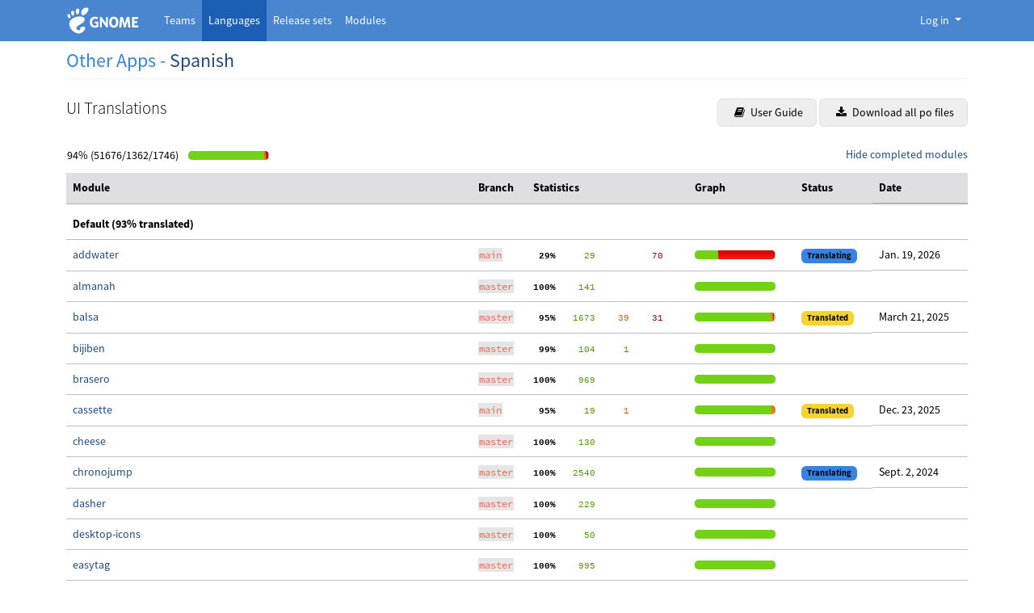

--- FILE ---
content_type: text/html; charset=utf-8
request_url: https://l10n.gnome.org/languages/es/gnome-extras/ui/
body_size: 368987
content:



<!DOCTYPE html>
<html lang="en" >
    <head>
        <meta charset="UTF-8">
        <meta name="viewport" content="width=device-width, initial-scale=1">

        <title>
             Other Apps - Spanish
        </title>

        <link rel="icon" type="image/png" href="/static/img/favicon.ico">

        
        <link rel="stylesheet" type="text/css" href="/static/deneb/deneb.5.3.min.css">
        <link rel="stylesheet" type="text/css" href="/static/css/template.css">
        <link rel="stylesheet" type="text/css" href="/static/css/gnome.css">

        <script src="/static/deneb/deneb.5.3.min.js"></script>
        <script src="/static/js/jquery.min.js"></script>
        <script src="/static/js/js.cookie.min.js"></script>
        <script src="/static/js/main.js"></script>
        <script src="/static/js/login.js"></script>

        
    </head>

    <body class="d-flex flex-column min-vh-100">

        <header class="gnome-header">
    <nav class="navbar navbar-collapse navbar-expand-lg navbar-expand-md navbar-default">
        <div class="container">
            <a class="gnome-navbar-brand" title="Back to Damned Lies home page" href="/">
                <img height="40" src="/static/img/gnome-logo.svg" alt="GNOME − Damned Lies">
            </a>

            <!--
      On <= medium screens, collapse applications but display
      the connected user avatar before the collapse button
    -->
            <div class="navbar navbar-right d-flex no-padding d-block d-md-none d-lg-none d-xl-none">
                <!-- Only logo visible to open popup -->
                <ul class="list-unstyled my-0">
                    <li class="nav-item">
                        


    <a id="navbar-user-menu" href="#"
        class="nav-link px-0 py-0 avatar"
        role="button" data-bs-toggle="dropdown" aria-expanded="false">
        <img class="rounded-circle" src="/static/img/avatar-default.svg"
            alt="GNOME - Damned Lies">
    </a>




<div>
    <div id="navbar-user-menu-dropdown" class="dropdown-menu dropdown-menu-end"
         aria-labelledby="navbar-user-menu">
        
            <a class="btn btn-action w-100 my-1" href="/users/email_authentication/"><i class="fa fa-envelope me-1"></i> Legacy Connection</a>

<hr>

<h4>Third Party Authentication</h4>
<a class="btn btn-action w-100 my-1" href="/login/fedora-oidc/?next=/languages/es/gnome-extras/ui/"><img width="20px" class="me-2" src="/static/img/fedora.ico" alt="Fedora logo"/>Fedora OIDC</a>
<a class="btn btn-action w-100 my-1" href="/login/launchpad/?next=/languages/es/gnome-extras/ui/"><img width="20px" class="me-2" src="/static/img/launchpad.ico" alt="Launchpad logo"/>Launchpad</a>
<a class="btn btn-action w-100 my-1" href="/login/oidc/?next=/languages/es/gnome-extras/ui/"><img width="20px" class="me-2" src="/static/img/gnome.ico" alt="GNOME logo"/>GNOME SSO</a>
<a class="btn btn-action w-100 my-1" href="/login/github/?next=/languages/es/gnome-extras/ui/"><img width="20px" class="me-2" src="/static/img/github.ico" alt="GitHub logo"/>GitHub</a>
<a class="btn btn-action w-100 my-1" href="/login/gitlab/?next=/languages/es/gnome-extras/ui/"><img width="20px" class="me-2" src="/static/img/gitlab.ico" alt="GitLab logo"/>GitLab.com</a>

        
    </div>
</div>


                    </li>
                </ul>
                <button class="navbar-toggler ms-2" type="button" data-bs-toggle="collapse"
                        data-bs-target="#navbar-wrapper-dl-applications" aria-controls="navbar-wrapper-dl-applications"
                        aria-expanded="false" aria-label="Toggle navigation">
                    <span class="navbar-toggler-icon"></span>
                </button>
            </div>

            <!-- Django application names -->
            <div id="navbar-wrapper-dl-applications"
                 class="collapse navbar-collapse my-1 my-sm-0 my-md-0 my-lg-0 my-xl-0">
                <ul class="nav navbar-nav">
                    <li class="nav-item ">
                        <a class="nav-link text-white ps-2 ps-sm-2 ps-md-2"
                           
                           href="/teams/">
                            <span>Teams</span>
                        </a>
                    </li>
                    <li class="nav-item  active">
                        <a class="nav-link text-white ps-2 ps-sm-2 ps-md-2"
                           aria-current="page"
                           href="/languages/">
                            <span>Languages</span>
                        </a>
                    </li>
                    <li class="nav-item ">
                        <a class="nav-link text-white ps-2 ps-sm-2 ps-md-2"
                           
                           href="/releases/">
                            <span>Release sets</span>
                        </a>
                    </li>
                    <li class="nav-item ">
                        <a class="nav-link text-white ps-2 ps-sm-2 ps-md-2"
                           
                           href="/module/">
                            <span>Modules</span>
                        </a>
                    </li>
                </ul>
            </div>

            <!-- On >= large screens, shows a ”Log In” button or an avatar of the connected user -->
            <div id="navbar-user-profile-and-login-dropdown"
                 class="navbar navbar-right no-padding d-none d-md-block d-lg-block d-xl-block">
                <!-- Login visible to open popup -->
                <ul class="navbar-nav d-none d-sm-block d-md-block">
                    <li class="nav-item">
                        


    <a id="navbar-user-menu" href="#"
        class="nav-link dropdown-toggle text-white"
        role="button" data-bs-toggle="dropdown" aria-expanded="false">
        Log in
    </a>




<div>
    <div id="navbar-user-menu-dropdown" class="dropdown-menu dropdown-menu-end"
         aria-labelledby="navbar-user-menu">
        
            <a class="btn btn-action w-100 my-1" href="/users/email_authentication/"><i class="fa fa-envelope me-1"></i> Legacy Connection</a>

<hr>

<h4>Third Party Authentication</h4>
<a class="btn btn-action w-100 my-1" href="/login/fedora-oidc/?next=/languages/es/gnome-extras/ui/"><img width="20px" class="me-2" src="/static/img/fedora.ico" alt="Fedora logo"/>Fedora OIDC</a>
<a class="btn btn-action w-100 my-1" href="/login/launchpad/?next=/languages/es/gnome-extras/ui/"><img width="20px" class="me-2" src="/static/img/launchpad.ico" alt="Launchpad logo"/>Launchpad</a>
<a class="btn btn-action w-100 my-1" href="/login/oidc/?next=/languages/es/gnome-extras/ui/"><img width="20px" class="me-2" src="/static/img/gnome.ico" alt="GNOME logo"/>GNOME SSO</a>
<a class="btn btn-action w-100 my-1" href="/login/github/?next=/languages/es/gnome-extras/ui/"><img width="20px" class="me-2" src="/static/img/github.ico" alt="GitHub logo"/>GitHub</a>
<a class="btn btn-action w-100 my-1" href="/login/gitlab/?next=/languages/es/gnome-extras/ui/"><img width="20px" class="me-2" src="/static/img/gitlab.ico" alt="GitLab logo"/>GitLab.com</a>

        
    </div>
</div>


                    </li>
                </ul>
            </div>
        </div>
    </nav>
</header>


        <main id="content" class="container gnome-content mb-5">
            

            <div id="messages">
    
</div>


            
            
    <h2>Other Apps - <a href="/teams/es/">Spanish</a></h2>
    <hr class="my-2">
    

    <div class="d-flex justify-content-between my-4">
        <h3 class="float-start">UI Translations</h3>
        <div class="float-end">
            
                
                
                
            
            <a href="/languages/es/gnome-extras/doc/" class="btn btn-action px-3"><i class="fa fa-book mx-1"></i> User Guide</a>
            
                <a href="/languages/es/gnome-extras/ui.tar.gz"
                   class="btn btn-action px-3"><i class="fa fa-download mx-1"></i> Download all po files
                </a>
            
        </div>
    </div>

    
        



    <script src="/static/js/jquery.tablesorter.min.js"></script>
    <script>
        document.addEventListener('DOMContentLoaded', function(){

            $("#stats-table").tablesorter(
                {
                    headers: {
                        3: {sorter: false},
                        5: {sorter: "text"}
                    }
                }
            ).bind("sortStart", function () {
                /* Hide category subheaders when sorting */
                $("tr.subheader").hide();
            });
        });
    </script>




<div class="float-end">
    <a href="#" id="hide-completed-modules">Hide completed modules</a>
    <a href="#" id="show-completed-modules" style="display: none;">Show completed modules</a>
</div>

<table>
    <tr>
        <td colspan="3" title="Translated/Fuzzy/Untranslated">
            <span style="margin-right: 10px;">
                94%
                (51676/1362/1746)
            </span>
        </td>
        <td>
            <div class="graph">
                <div class="translated" style="width: 94px;"></div>
                <div class="fuzzy"
                     style="left:94px; width:2px;"></div>
                
                    <div class="untranslated"
                         style="left:96px; width: 3px;"></div>
                
            </div>
        </td>
    </tr>
</table>

<div class="table-responsive">
    <table class="stats table table-hover" id="stats-table">
        <thead class="table-secondary align-top">
            <tr>
                <th>Module</th>
                <th>Branch</th>
                
                <th class="d-none d-md-table-cell">Statistics</th>
                <th>Graph</th>
                <th>Status</th>
                <th class="d-none d-md-none d-lg-block">Date</th>
            </tr>
        </thead>
        <tbody>
            
            <tr class="d-none">
                <td>mod</td>
                <td>br</td>
                <td>100</td>
                <td></td>
                <td>state</td>
                <td></td>
            </tr>
            
                
                    <tr class="subheader">
                        <td colspan="6" style="font-weight: bold; padding-top:1em;">
                            
                                Default (93% translated)
                            
                        </td>
                    </tr>
                

                
                    
                        
                            
                                
                                    
                                
                            
                                
                                    
                                        <tr id="addwater-main"
                                            >
                                            <td>
                                                
                                                    <a href="/vertimus/addwater/main/po/es/">
                                                        addwater
                                                
                                                
                                            </a>
                                            
                                            
                                        </td>
                                        <td><code>main</code></td>
                                        <td  class="d-none d-md-table-cell" title="Translated/Fuzzy/Untranslated"><span
                                            style="display:none;">29</span><pre class="stats"><b> 29%</b><span class="num1">     29</span><span class="num2">      </span><span class="num3">    70</span></pre>
                                        </td>
                                        <td>
                                            <div class="graph"><div class="translated" style="width: 29px;"></div><div class="fuzzy" style="left: 29px; width: 0px;"></div><div class="untranslated" style="left: 29px; width: 70px;"></div></div>
                                        </td>
                                        <td>
                                            
                                                
                                                    <span
                                                        class="badge text-wrap text-bg-primary">Translating</span>
                                                    </td>
                                                    <td class="d-none d-md-none d-lg-block">
                                                        <span class="d-none">2026-01-19T09:47:00.054147+00:00</span>
                                                        Jan. 19, 2026
                                                
                                            
                                        </td>
                                        </tr>
                                    
                                
                            
                        
                    
                
                    
                        
                            
                                
                                    
                                
                            
                                
                                    
                                        <tr id="almanah-master-complete"
                                            class="completed-module">
                                            <td>
                                                
                                                    <a href="/vertimus/almanah/master/po/es/">
                                                        almanah
                                                
                                                
                                            </a>
                                            
                                            
                                        </td>
                                        <td><code>master</code></td>
                                        <td  class="d-none d-md-table-cell" title="Translated/Fuzzy/Untranslated"><span
                                            style="display:none;">100</span><pre class="stats"><b>100%</b><span class="num1">    141</span><span class="num2">      </span><span class="num3">      </span></pre>
                                        </td>
                                        <td>
                                            <div class="graph"><div class="translated" style="width: 100px;"></div><div class="fuzzy" style="left: 100px; width: 0px;"></div><div class="untranslated" style="left: 100px; width: 0px;"></div></div>
                                        </td>
                                        <td>
                                             </td>
                                                <td>
                                            
                                        </td>
                                        </tr>
                                    
                                
                            
                        
                    
                
                    
                        
                            
                                
                                    
                                
                            
                                
                                    
                                        <tr id="balsa-master"
                                            >
                                            <td>
                                                
                                                    <a href="/vertimus/balsa/master/po/es/">
                                                        balsa
                                                
                                                
                                            </a>
                                            
                                            
                                        </td>
                                        <td><code>master</code></td>
                                        <td  class="d-none d-md-table-cell" title="Translated/Fuzzy/Untranslated"><span
                                            style="display:none;">95</span><pre class="stats"><b> 95%</b><span class="num1">   1673</span><span class="num2">    39</span><span class="num3">    31</span></pre>
                                        </td>
                                        <td>
                                            <div class="graph"><div class="translated" style="width: 95px;"></div><div class="fuzzy" style="left: 95px; width: 2px;"></div><div class="untranslated" style="left: 97px; width: 1px;"></div></div>
                                        </td>
                                        <td>
                                            
                                                
                                                    <span
                                                        class="badge text-wrap text-bg-warning">Translated</span>
                                                    </td>
                                                    <td class="d-none d-md-none d-lg-block">
                                                        <span class="d-none">2025-03-21T13:03:55.416468+00:00</span>
                                                        March 21, 2025
                                                
                                            
                                        </td>
                                        </tr>
                                    
                                
                            
                        
                    
                
                    
                        
                            
                                
                                    
                                
                            
                                
                                    
                                        <tr id="bijiben-master"
                                            >
                                            <td>
                                                
                                                    <a href="/vertimus/bijiben/master/po/es/">
                                                        bijiben
                                                
                                                
                                            </a>
                                            
                                            
                                        </td>
                                        <td><code>master</code></td>
                                        <td  class="d-none d-md-table-cell" title="Translated/Fuzzy/Untranslated"><span
                                            style="display:none;">99</span><pre class="stats"><b> 99%</b><span class="num1">    104</span><span class="num2">     1</span><span class="num3">      </span></pre>
                                        </td>
                                        <td>
                                            <div class="graph"><div class="translated" style="width: 99px;"></div><div class="fuzzy" style="left: 99px; width: 0px;"></div><div class="untranslated" style="left: 99px; width: 0px;"></div></div>
                                        </td>
                                        <td>
                                             </td>
                                                <td>
                                            
                                        </td>
                                        </tr>
                                    
                                
                            
                        
                    
                
                    
                        
                            
                                
                                    
                                
                            
                                
                                    
                                        <tr id="brasero-master-complete"
                                            class="completed-module">
                                            <td>
                                                
                                                    <a href="/vertimus/brasero/master/po/es/">
                                                        brasero
                                                
                                                
                                            </a>
                                            
                                            
                                        </td>
                                        <td><code>master</code></td>
                                        <td  class="d-none d-md-table-cell" title="Translated/Fuzzy/Untranslated"><span
                                            style="display:none;">100</span><pre class="stats"><b>100%</b><span class="num1">    969</span><span class="num2">      </span><span class="num3">      </span></pre>
                                        </td>
                                        <td>
                                            <div class="graph"><div class="translated" style="width: 100px;"></div><div class="fuzzy" style="left: 100px; width: 0px;"></div><div class="untranslated" style="left: 100px; width: 0px;"></div></div>
                                        </td>
                                        <td>
                                             </td>
                                                <td>
                                            
                                        </td>
                                        </tr>
                                    
                                
                            
                        
                    
                
                    
                        
                            
                                
                                    
                                
                            
                                
                                    
                                        <tr id="cassette-main"
                                            >
                                            <td>
                                                
                                                    <a href="/vertimus/cassette/main/po/es/">
                                                        cassette
                                                
                                                
                                            </a>
                                            
                                            
                                        </td>
                                        <td><code>main</code></td>
                                        <td  class="d-none d-md-table-cell" title="Translated/Fuzzy/Untranslated"><span
                                            style="display:none;">95</span><pre class="stats"><b> 95%</b><span class="num1">     19</span><span class="num2">     1</span><span class="num3">      </span></pre>
                                        </td>
                                        <td>
                                            <div class="graph"><div class="translated" style="width: 95px;"></div><div class="fuzzy" style="left: 95px; width: 5px;"></div><div class="untranslated" style="left: 100px; width: 0px;"></div></div>
                                        </td>
                                        <td>
                                            
                                                
                                                    <span
                                                        class="badge text-wrap text-bg-warning">Translated</span>
                                                    </td>
                                                    <td class="d-none d-md-none d-lg-block">
                                                        <span class="d-none">2025-12-23T13:32:22.313853+00:00</span>
                                                        Dec. 23, 2025
                                                
                                            
                                        </td>
                                        </tr>
                                    
                                
                            
                        
                    
                
                    
                        
                            
                                
                                    
                                
                            
                                
                                    
                                        <tr id="cheese-master-complete"
                                            class="completed-module">
                                            <td>
                                                
                                                    <a href="/vertimus/cheese/master/po/es/">
                                                        cheese
                                                
                                                
                                            </a>
                                            
                                            
                                        </td>
                                        <td><code>master</code></td>
                                        <td  class="d-none d-md-table-cell" title="Translated/Fuzzy/Untranslated"><span
                                            style="display:none;">100</span><pre class="stats"><b>100%</b><span class="num1">    130</span><span class="num2">      </span><span class="num3">      </span></pre>
                                        </td>
                                        <td>
                                            <div class="graph"><div class="translated" style="width: 100px;"></div><div class="fuzzy" style="left: 100px; width: 0px;"></div><div class="untranslated" style="left: 100px; width: 0px;"></div></div>
                                        </td>
                                        <td>
                                             </td>
                                                <td>
                                            
                                        </td>
                                        </tr>
                                    
                                
                            
                        
                    
                
                    
                        
                            
                                
                                    
                                
                            
                                
                                    
                                        <tr id="chronojump-master-complete"
                                            class="completed-module">
                                            <td>
                                                
                                                    <a href="/vertimus/chronojump/master/po/es/">
                                                        chronojump
                                                
                                                
                                            </a>
                                            
                                            
                                        </td>
                                        <td><code>master</code></td>
                                        <td  class="d-none d-md-table-cell" title="Translated/Fuzzy/Untranslated"><span
                                            style="display:none;">100</span><pre class="stats"><b>100%</b><span class="num1">   2540</span><span class="num2">      </span><span class="num3">      </span></pre>
                                        </td>
                                        <td>
                                            <div class="graph"><div class="translated" style="width: 100px;"></div><div class="fuzzy" style="left: 100px; width: 0px;"></div><div class="untranslated" style="left: 100px; width: 0px;"></div></div>
                                        </td>
                                        <td>
                                            
                                                
                                                    <span
                                                        class="badge text-wrap text-bg-primary">Translating</span>
                                                    </td>
                                                    <td class="d-none d-md-none d-lg-block">
                                                        <span class="d-none">2024-09-02T08:14:00+00:00</span>
                                                        Sept. 2, 2024
                                                
                                            
                                        </td>
                                        </tr>
                                    
                                
                            
                        
                    
                
                    
                        
                            
                                
                                    
                                
                            
                                
                                    
                                        <tr id="dasher-master-complete"
                                            class="completed-module">
                                            <td>
                                                
                                                    <a href="/vertimus/dasher/master/po/es/">
                                                        dasher
                                                
                                                
                                            </a>
                                            
                                            
                                        </td>
                                        <td><code>master</code></td>
                                        <td  class="d-none d-md-table-cell" title="Translated/Fuzzy/Untranslated"><span
                                            style="display:none;">100</span><pre class="stats"><b>100%</b><span class="num1">    229</span><span class="num2">      </span><span class="num3">      </span></pre>
                                        </td>
                                        <td>
                                            <div class="graph"><div class="translated" style="width: 100px;"></div><div class="fuzzy" style="left: 100px; width: 0px;"></div><div class="untranslated" style="left: 100px; width: 0px;"></div></div>
                                        </td>
                                        <td>
                                             </td>
                                                <td>
                                            
                                        </td>
                                        </tr>
                                    
                                
                            
                        
                    
                
                    
                        
                            
                                
                                    
                                
                            
                                
                                    
                                        <tr id="desktop-icons-master-complete"
                                            class="completed-module">
                                            <td>
                                                
                                                    <a href="/vertimus/desktop-icons/master/po/es/">
                                                        desktop-icons
                                                
                                                
                                            </a>
                                            
                                            
                                        </td>
                                        <td><code>master</code></td>
                                        <td  class="d-none d-md-table-cell" title="Translated/Fuzzy/Untranslated"><span
                                            style="display:none;">100</span><pre class="stats"><b>100%</b><span class="num1">     50</span><span class="num2">      </span><span class="num3">      </span></pre>
                                        </td>
                                        <td>
                                            <div class="graph"><div class="translated" style="width: 100px;"></div><div class="fuzzy" style="left: 100px; width: 0px;"></div><div class="untranslated" style="left: 100px; width: 0px;"></div></div>
                                        </td>
                                        <td>
                                            
                                                
                                                    
                                                    </td>
                                                    <td>
                                                
                                            
                                        </td>
                                        </tr>
                                    
                                
                            
                        
                    
                
                    
                        
                            
                                
                                    
                                
                            
                                
                                    
                                        <tr id="easytag-master-complete"
                                            class="completed-module">
                                            <td>
                                                
                                                    <a href="/vertimus/easytag/master/po/es/">
                                                        easytag
                                                
                                                
                                            </a>
                                            
                                            
                                        </td>
                                        <td><code>master</code></td>
                                        <td  class="d-none d-md-table-cell" title="Translated/Fuzzy/Untranslated"><span
                                            style="display:none;">100</span><pre class="stats"><b>100%</b><span class="num1">    995</span><span class="num2">      </span><span class="num3">      </span></pre>
                                        </td>
                                        <td>
                                            <div class="graph"><div class="translated" style="width: 100px;"></div><div class="fuzzy" style="left: 100px; width: 0px;"></div><div class="untranslated" style="left: 100px; width: 0px;"></div></div>
                                        </td>
                                        <td>
                                             </td>
                                                <td>
                                            
                                        </td>
                                        </tr>
                                    
                                
                            
                        
                    
                
                    
                        
                            
                                
                                    
                                
                            
                                
                                    
                                        <tr id="Endeavour-main"
                                            >
                                            <td>
                                                
                                                    <a href="/vertimus/Endeavour/main/po/es/">
                                                        Endeavour
                                                
                                                
                                            </a>
                                            
                                            
                                        </td>
                                        <td><code>main</code></td>
                                        <td  class="d-none d-md-table-cell" title="Translated/Fuzzy/Untranslated"><span
                                            style="display:none;">82</span><pre class="stats"><b> 82%</b><span class="num1">     65</span><span class="num2">     9</span><span class="num3">     5</span></pre>
                                        </td>
                                        <td>
                                            <div class="graph"><div class="translated" style="width: 82px;"></div><div class="fuzzy" style="left: 82px; width: 11px;"></div><div class="untranslated" style="left: 93px; width: 6px;"></div></div>
                                        </td>
                                        <td>
                                            
                                                
                                                    
                                                    </td>
                                                    <td>
                                                
                                            
                                        </td>
                                        </tr>
                                    
                                
                            
                        
                    
                
                    
                        
                            
                                
                                    
                                
                            
                                
                                    
                                        <tr id="eog-master"
                                            >
                                            <td>
                                                
                                                    <a href="/vertimus/eog/master/po/es/">
                                                        eog — Eye of GNOME
                                                
                                                
                                            </a>
                                            
                                            
                                        </td>
                                        <td><code>master</code></td>
                                        <td  class="d-none d-md-table-cell" title="Translated/Fuzzy/Untranslated"><span
                                            style="display:none;">99</span><pre class="stats"><b> 99%</b><span class="num1">    315</span><span class="num2">     2</span><span class="num3">      </span></pre>
                                        </td>
                                        <td>
                                            <div class="graph"><div class="translated" style="width: 99px;"></div><div class="fuzzy" style="left: 99px; width: 0px;"></div><div class="untranslated" style="left: 99px; width: 0px;"></div></div>
                                        </td>
                                        <td>
                                            
                                                
                                                    
                                                    </td>
                                                    <td>
                                                
                                            
                                        </td>
                                        </tr>
                                    
                                
                            
                        
                    
                
                    
                        
                            
                                
                                    
                                
                            
                                
                                    
                                        <tr id="eog-plugins-master-complete"
                                            class="completed-module">
                                            <td>
                                                
                                                    <a href="/vertimus/eog-plugins/master/po/es/">
                                                        eog-plugins
                                                
                                                
                                            </a>
                                            
                                            
                                        </td>
                                        <td><code>master</code></td>
                                        <td  class="d-none d-md-table-cell" title="Translated/Fuzzy/Untranslated"><span
                                            style="display:none;">100</span><pre class="stats"><b>100%</b><span class="num1">    100</span><span class="num2">      </span><span class="num3">      </span></pre>
                                        </td>
                                        <td>
                                            <div class="graph"><div class="translated" style="width: 100px;"></div><div class="fuzzy" style="left: 100px; width: 0px;"></div><div class="untranslated" style="left: 100px; width: 0px;"></div></div>
                                        </td>
                                        <td>
                                             </td>
                                                <td>
                                            
                                        </td>
                                        </tr>
                                    
                                
                            
                        
                    
                
                    
                        
                            
                                
                                    
                                
                            
                                
                                    
                                        <tr id="evince-main"
                                            >
                                            <td>
                                                
                                                    <a href="/vertimus/evince/main/po/es/">
                                                        evince
                                                
                                                
                                            </a>
                                            
                                            
                                        </td>
                                        <td><code>main</code></td>
                                        <td  class="d-none d-md-table-cell" title="Translated/Fuzzy/Untranslated"><span
                                            style="display:none;">94</span><pre class="stats"><b> 94%</b><span class="num1">    426</span><span class="num2">    26</span><span class="num3">      </span></pre>
                                        </td>
                                        <td>
                                            <div class="graph"><div class="translated" style="width: 94px;"></div><div class="fuzzy" style="left: 94px; width: 5px;"></div><div class="untranslated" style="left: 99px; width: 0px;"></div></div>
                                        </td>
                                        <td>
                                             </td>
                                                <td>
                                            
                                        </td>
                                        </tr>
                                    
                                
                            
                        
                    
                
                    
                        
                            
                                
                                    
                                
                            
                                
                                    
                                        <tr id="file-roller-master-complete"
                                            class="completed-module">
                                            <td>
                                                
                                                    <a href="/vertimus/file-roller/master/po/es/">
                                                        file-roller
                                                
                                                
                                            </a>
                                            
                                            
                                        </td>
                                        <td><code>master</code></td>
                                        <td  class="d-none d-md-table-cell" title="Translated/Fuzzy/Untranslated"><span
                                            style="display:none;">100</span><pre class="stats"><b>100%</b><span class="num1">    299</span><span class="num2">      </span><span class="num3">      </span></pre>
                                        </td>
                                        <td>
                                            <div class="graph"><div class="translated" style="width: 100px;"></div><div class="fuzzy" style="left: 100px; width: 0px;"></div><div class="untranslated" style="left: 100px; width: 0px;"></div></div>
                                        </td>
                                        <td>
                                             </td>
                                                <td>
                                            
                                        </td>
                                        </tr>
                                    
                                
                            
                        
                    
                
                    
                        
                            
                                
                                    
                                
                            
                                
                                    
                                        <tr id="fractal-main"
                                            >
                                            <td>
                                                
                                                    <a href="/vertimus/fractal/main/po/es/">
                                                        fractal
                                                
                                                
                                            </a>
                                            
                                            
                                        </td>
                                        <td><code>main</code></td>
                                        <td  class="d-none d-md-table-cell" title="Translated/Fuzzy/Untranslated"><span
                                            style="display:none;">77</span><pre class="stats"><b> 77%</b><span class="num1">    800</span><span class="num2">   184</span><span class="num3">    50</span></pre>
                                        </td>
                                        <td>
                                            <div class="graph"><div class="translated" style="width: 77px;"></div><div class="fuzzy" style="left: 77px; width: 17px;"></div><div class="untranslated" style="left: 94px; width: 4px;"></div></div>
                                        </td>
                                        <td>
                                            
                                                
                                                    <span
                                                        class="badge text-wrap text-bg-primary">Translating</span>
                                                    </td>
                                                    <td class="d-none d-md-none d-lg-block">
                                                        <span class="d-none">2024-05-10T18:37:40+00:00</span>
                                                        May 10, 2024
                                                
                                            
                                        </td>
                                        </tr>
                                    
                                
                            
                        
                    
                
                    
                        
                            
                                
                                    
                                
                            
                                
                                    
                                        <tr id="frogr-master-complete"
                                            class="completed-module">
                                            <td>
                                                
                                                    <a href="/vertimus/frogr/master/po/es/">
                                                        frogr
                                                
                                                
                                            </a>
                                            
                                            
                                        </td>
                                        <td><code>master</code></td>
                                        <td  class="d-none d-md-table-cell" title="Translated/Fuzzy/Untranslated"><span
                                            style="display:none;">100</span><pre class="stats"><b>100%</b><span class="num1">    188</span><span class="num2">      </span><span class="num3">      </span></pre>
                                        </td>
                                        <td>
                                            <div class="graph"><div class="translated" style="width: 100px;"></div><div class="fuzzy" style="left: 100px; width: 0px;"></div><div class="untranslated" style="left: 100px; width: 0px;"></div></div>
                                        </td>
                                        <td>
                                            
                                                
                                                    
                                                    </td>
                                                    <td>
                                                
                                            
                                        </td>
                                        </tr>
                                    
                                
                            
                        
                    
                
                    
                        
                            
                                
                                    
                                
                            
                                
                                    
                                        <tr id="g4music-master"
                                            >
                                            <td>
                                                
                                                    <a href="/vertimus/g4music/master/po/es/">
                                                        g4music
                                                
                                                
                                            </a>
                                            
                                            
                                        </td>
                                        <td><code>master</code></td>
                                        <td  class="d-none d-md-table-cell" title="Translated/Fuzzy/Untranslated"><span
                                            style="display:none;">54</span><pre class="stats"><b> 54%</b><span class="num1">     69</span><span class="num2">    17</span><span class="num3">    40</span></pre>
                                        </td>
                                        <td>
                                            <div class="graph"><div class="translated" style="width: 54px;"></div><div class="fuzzy" style="left: 54px; width: 13px;"></div><div class="untranslated" style="left: 67px; width: 31px;"></div></div>
                                        </td>
                                        <td>
                                            
                                                
                                                    
                                                    </td>
                                                    <td>
                                                
                                            
                                        </td>
                                        </tr>
                                    
                                
                            
                        
                    
                
                    
                        
                            
                                
                                    
                                
                            
                                
                                    
                                        <tr id="gcab-master-complete"
                                            class="completed-module">
                                            <td>
                                                
                                                    <a href="/vertimus/gcab/master/po/es/">
                                                        gcab
                                                
                                                
                                            </a>
                                            
                                            
                                        </td>
                                        <td><code>master</code></td>
                                        <td  class="d-none d-md-table-cell" title="Translated/Fuzzy/Untranslated"><span
                                            style="display:none;">100</span><pre class="stats"><b>100%</b><span class="num1">     31</span><span class="num2">      </span><span class="num3">      </span></pre>
                                        </td>
                                        <td>
                                            <div class="graph"><div class="translated" style="width: 100px;"></div><div class="fuzzy" style="left: 100px; width: 0px;"></div><div class="untranslated" style="left: 100px; width: 0px;"></div></div>
                                        </td>
                                        <td>
                                            
                                                
                                                    
                                                    </td>
                                                    <td>
                                                
                                            
                                        </td>
                                        </tr>
                                    
                                
                            
                        
                    
                
                    
                        
                            
                                
                                    
                                
                            
                                
                                    
                                        <tr id="gcolor3-master-complete"
                                            class="completed-module">
                                            <td>
                                                
                                                    <a href="/vertimus/gcolor3/master/po/es/">
                                                        gcolor3
                                                
                                                
                                            </a>
                                            
                                            
                                        </td>
                                        <td><code>master</code></td>
                                        <td  class="d-none d-md-table-cell" title="Translated/Fuzzy/Untranslated"><span
                                            style="display:none;">100</span><pre class="stats"><b>100%</b><span class="num1">     59</span><span class="num2">      </span><span class="num3">      </span></pre>
                                        </td>
                                        <td>
                                            <div class="graph"><div class="translated" style="width: 100px;"></div><div class="fuzzy" style="left: 100px; width: 0px;"></div><div class="untranslated" style="left: 100px; width: 0px;"></div></div>
                                        </td>
                                        <td>
                                            
                                                
                                                    
                                                    </td>
                                                    <td>
                                                
                                            
                                        </td>
                                        </tr>
                                    
                                
                            
                        
                    
                
                    
                        
                            
                                
                                    
                                
                            
                                
                                    
                                        <tr id="geary-main"
                                            >
                                            <td>
                                                
                                                    <a href="/vertimus/geary/main/po/es/">
                                                        geary
                                                
                                                
                                            </a>
                                            
                                            
                                        </td>
                                        <td><code>main</code></td>
                                        <td  class="d-none d-md-table-cell" title="Translated/Fuzzy/Untranslated"><span
                                            style="display:none;">94</span><pre class="stats"><b> 94%</b><span class="num1">    627</span><span class="num2">    26</span><span class="num3">    11</span></pre>
                                        </td>
                                        <td>
                                            <div class="graph"><div class="translated" style="width: 94px;"></div><div class="fuzzy" style="left: 94px; width: 3px;"></div><div class="untranslated" style="left: 97px; width: 1px;"></div></div>
                                        </td>
                                        <td>
                                            
                                                
                                                    <span
                                                        class="badge text-wrap text-bg-primary">Translating</span>
                                                    </td>
                                                    <td class="d-none d-md-none d-lg-block">
                                                        <span class="d-none">2025-10-13T18:27:27.969000+00:00</span>
                                                        Oct. 13, 2025
                                                
                                            
                                        </td>
                                        </tr>
                                    
                                
                            
                        
                    
                
                    
                        
                            
                                
                                    
                                
                            
                                
                                    
                                        <tr id="genius-master-complete"
                                            class="completed-module">
                                            <td>
                                                
                                                    <a href="/vertimus/genius/master/po/es/">
                                                        genius
                                                
                                                
                                            </a>
                                            
                                            
                                        </td>
                                        <td><code>master</code></td>
                                        <td  class="d-none d-md-table-cell" title="Translated/Fuzzy/Untranslated"><span
                                            style="display:none;">100</span><pre class="stats"><b>100%</b><span class="num1">   1143</span><span class="num2">      </span><span class="num3">      </span></pre>
                                        </td>
                                        <td>
                                            <div class="graph"><div class="translated" style="width: 100px;"></div><div class="fuzzy" style="left: 100px; width: 0px;"></div><div class="untranslated" style="left: 100px; width: 0px;"></div></div>
                                        </td>
                                        <td>
                                            
                                                
                                                    
                                                    </td>
                                                    <td>
                                                
                                            
                                        </td>
                                        </tr>
                                    
                                
                            
                        
                    
                
                    
                        
                            
                                
                                    
                                
                            
                                
                                    
                                        <tr id="gfeeds-master"
                                            >
                                            <td>
                                                
                                                    <a href="/vertimus/gfeeds/master/po/es/">
                                                        gfeeds
                                                
                                                
                                            </a>
                                            
                                            
                                        </td>
                                        <td><code>master</code></td>
                                        <td  class="d-none d-md-table-cell" title="Translated/Fuzzy/Untranslated"><span
                                            style="display:none;">74</span><pre class="stats"><b> 74%</b><span class="num1">    115</span><span class="num2">    22</span><span class="num3">    18</span></pre>
                                        </td>
                                        <td>
                                            <div class="graph"><div class="translated" style="width: 74px;"></div><div class="fuzzy" style="left: 74px; width: 14px;"></div><div class="untranslated" style="left: 88px; width: 11px;"></div></div>
                                        </td>
                                        <td>
                                            
                                                
                                                    <span
                                                        class="badge text-wrap text-bg-primary">Translating</span>
                                                    </td>
                                                    <td class="d-none d-md-none d-lg-block">
                                                        <span class="d-none">2025-12-04T17:11:55.978144+00:00</span>
                                                        Dec. 4, 2025
                                                
                                            
                                        </td>
                                        </tr>
                                    
                                
                            
                        
                    
                
                    
                        
                            
                                
                                    
                                
                            
                                
                                    
                                        <tr id="ghex-master"
                                            >
                                            <td>
                                                
                                                    <a href="/vertimus/ghex/master/po/es/">
                                                        ghex
                                                
                                                
                                            </a>
                                            
                                            
                                        </td>
                                        <td><code>master</code></td>
                                        <td  class="d-none d-md-table-cell" title="Translated/Fuzzy/Untranslated"><span
                                            style="display:none;">85</span><pre class="stats"><b> 85%</b><span class="num1">    221</span><span class="num2">    16</span><span class="num3">    22</span></pre>
                                        </td>
                                        <td>
                                            <div class="graph"><div class="translated" style="width: 85px;"></div><div class="fuzzy" style="left: 85px; width: 6px;"></div><div class="untranslated" style="left: 91px; width: 8px;"></div></div>
                                        </td>
                                        <td>
                                            
                                                
                                                    
                                                    </td>
                                                    <td>
                                                
                                            
                                        </td>
                                        </tr>
                                    
                                
                            
                        
                    
                
                    
                        
                            
                                
                                    
                                
                            
                                
                                    
                                        <tr id="giara-master-complete"
                                            class="completed-module">
                                            <td>
                                                
                                                    <a href="/vertimus/giara/master/po/es/">
                                                        giara
                                                
                                                
                                            </a>
                                            
                                            
                                        </td>
                                        <td><code>master</code></td>
                                        <td  class="d-none d-md-table-cell" title="Translated/Fuzzy/Untranslated"><span
                                            style="display:none;">100</span><pre class="stats"><b>100%</b><span class="num1">     89</span><span class="num2">      </span><span class="num3">      </span></pre>
                                        </td>
                                        <td>
                                            <div class="graph"><div class="translated" style="width: 100px;"></div><div class="fuzzy" style="left: 100px; width: 0px;"></div><div class="untranslated" style="left: 100px; width: 0px;"></div></div>
                                        </td>
                                        <td>
                                            
                                                
                                                    
                                                    </td>
                                                    <td>
                                                
                                            
                                        </td>
                                        </tr>
                                    
                                
                            
                        
                    
                
                    
                        
                            
                                
                                    
                                
                            
                                
                                    
                                        <tr id="gnome-break-timer-master"
                                            >
                                            <td>
                                                
                                                    <a href="/vertimus/gnome-break-timer/master/po/es/">
                                                        gnome-break-timer
                                                
                                                
                                            </a>
                                            
                                            
                                        </td>
                                        <td><code>master</code></td>
                                        <td  class="d-none d-md-table-cell" title="Translated/Fuzzy/Untranslated"><span
                                            style="display:none;">87</span><pre class="stats"><b> 87%</b><span class="num1">     79</span><span class="num2">     8</span><span class="num3">     3</span></pre>
                                        </td>
                                        <td>
                                            <div class="graph"><div class="translated" style="width: 87px;"></div><div class="fuzzy" style="left: 87px; width: 8px;"></div><div class="untranslated" style="left: 95px; width: 3px;"></div></div>
                                        </td>
                                        <td>
                                            
                                                
                                                    
                                                    </td>
                                                    <td>
                                                
                                            
                                        </td>
                                        </tr>
                                    
                                
                            
                        
                    
                
                    
                        
                            
                                
                                    
                                
                            
                                
                                    
                                        <tr id="gnome-browser-extension-master"
                                            >
                                            <td>
                                                
                                                    <a href="/vertimus/gnome-browser-extension/master/po/es/">
                                                        gnome-browser-extension
                                                
                                                
                                            </a>
                                            
                                            
                                        </td>
                                        <td><code>master</code></td>
                                        <td  class="d-none d-md-table-cell" title="Translated/Fuzzy/Untranslated"><span
                                            style="display:none;">94</span><pre class="stats"><b> 94%</b><span class="num1">     37</span><span class="num2">     1</span><span class="num3">     1</span></pre>
                                        </td>
                                        <td>
                                            <div class="graph"><div class="translated" style="width: 94px;"></div><div class="fuzzy" style="left: 94px; width: 2px;"></div><div class="untranslated" style="left: 96px; width: 2px;"></div></div>
                                        </td>
                                        <td>
                                            
                                                
                                                    <span
                                                        class="badge text-wrap text-bg-primary">Translating</span>
                                                    </td>
                                                    <td class="d-none d-md-none d-lg-block">
                                                        <span class="d-none">2025-07-24T12:57:00.767275+00:00</span>
                                                        July 24, 2025
                                                
                                            
                                        </td>
                                        </tr>
                                    
                                
                            
                        
                    
                
                    
                        
                            
                                
                                    
                                
                            
                                
                                    
                                        <tr id="gnome-commander-master"
                                            >
                                            <td>
                                                
                                                    <a href="/vertimus/gnome-commander/master/po/es/">
                                                        gnome-commander
                                                
                                                
                                            </a>
                                            
                                            
                                        </td>
                                        <td><code>master</code></td>
                                        <td  class="d-none d-md-table-cell" title="Translated/Fuzzy/Untranslated"><span
                                            style="display:none;">89</span><pre class="stats"><b> 89%</b><span class="num1">   1720</span><span class="num2">   134</span><span class="num3">    63</span></pre>
                                        </td>
                                        <td>
                                            <div class="graph"><div class="translated" style="width: 89px;"></div><div class="fuzzy" style="left: 89px; width: 6px;"></div><div class="untranslated" style="left: 95px; width: 3px;"></div></div>
                                        </td>
                                        <td>
                                            
                                                
                                                    <span
                                                        class="badge text-wrap text-bg-warning">Translated</span>
                                                    </td>
                                                    <td class="d-none d-md-none d-lg-block">
                                                        <span class="d-none">2025-03-22T15:46:42.719179+00:00</span>
                                                        March 22, 2025
                                                
                                            
                                        </td>
                                        </tr>
                                    
                                
                            
                        
                    
                
                    
                        
                            
                                
                                    
                                
                            
                                
                                    
                                        <tr id="gnome-directory-thumbnailer-master-complete"
                                            class="completed-module">
                                            <td>
                                                
                                                    <a href="/vertimus/gnome-directory-thumbnailer/master/po/es/">
                                                        gnome-directory-thumbnailer
                                                
                                                
                                            </a>
                                            
                                            
                                        </td>
                                        <td><code>master</code></td>
                                        <td  class="d-none d-md-table-cell" title="Translated/Fuzzy/Untranslated"><span
                                            style="display:none;">100</span><pre class="stats"><b>100%</b><span class="num1">     12</span><span class="num2">      </span><span class="num3">      </span></pre>
                                        </td>
                                        <td>
                                            <div class="graph"><div class="translated" style="width: 100px;"></div><div class="fuzzy" style="left: 100px; width: 0px;"></div><div class="untranslated" style="left: 100px; width: 0px;"></div></div>
                                        </td>
                                        <td>
                                             </td>
                                                <td>
                                            
                                        </td>
                                        </tr>
                                    
                                
                            
                        
                    
                
                    
                        
                            
                                
                                    
                                
                            
                                
                                    
                                        <tr id="gnome-firmware-master"
                                            >
                                            <td>
                                                
                                                    <a href="/vertimus/gnome-firmware/master/po/es/">
                                                        gnome-firmware
                                                
                                                
                                            </a>
                                            
                                            
                                        </td>
                                        <td><code>master</code></td>
                                        <td  class="d-none d-md-table-cell" title="Translated/Fuzzy/Untranslated"><span
                                            style="display:none;">99</span><pre class="stats"><b> 99%</b><span class="num1">    248</span><span class="num2">      </span><span class="num3">     1</span></pre>
                                        </td>
                                        <td>
                                            <div class="graph"><div class="translated" style="width: 99px;"></div><div class="fuzzy" style="left: 99px; width: 0px;"></div><div class="untranslated" style="left: 99px; width: 0px;"></div></div>
                                        </td>
                                        <td>
                                            
                                                
                                                    <span
                                                        class="badge text-wrap text-bg-primary">Translating</span>
                                                    </td>
                                                    <td class="d-none d-md-none d-lg-block">
                                                        <span class="d-none">2025-05-12T11:28:49.984108+00:00</span>
                                                        May 12, 2025
                                                
                                            
                                        </td>
                                        </tr>
                                    
                                
                            
                        
                    
                
                    
                        
                            
                                
                                    
                                
                            
                                
                                    
                                        <tr id="gnome-keysign-master"
                                            >
                                            <td>
                                                
                                                    <a href="/vertimus/gnome-keysign/master/locale/es/">
                                                        gnome-keysign
                                                
                                                
                                            </a>
                                            
                                            
                                        </td>
                                        <td><code>master</code></td>
                                        <td  class="d-none d-md-table-cell" title="Translated/Fuzzy/Untranslated"><span
                                            style="display:none;">97</span><pre class="stats"><b> 97%</b><span class="num1">     78</span><span class="num2">     1</span><span class="num3">     1</span></pre>
                                        </td>
                                        <td>
                                            <div class="graph"><div class="translated" style="width: 97px;"></div><div class="fuzzy" style="left: 97px; width: 1px;"></div><div class="untranslated" style="left: 98px; width: 1px;"></div></div>
                                        </td>
                                        <td>
                                            
                                                
                                                    
                                                    </td>
                                                    <td>
                                                
                                            
                                        </td>
                                        </tr>
                                    
                                
                            
                        
                    
                
                    
                        
                            
                                
                                    
                                
                            
                                
                                    
                                        <tr id="gnome-multi-writer-master-complete"
                                            class="completed-module">
                                            <td>
                                                
                                                    <a href="/vertimus/gnome-multi-writer/master/po/es/">
                                                        gnome-multi-writer
                                                
                                                
                                            </a>
                                            
                                            
                                        </td>
                                        <td><code>master</code></td>
                                        <td  class="d-none d-md-table-cell" title="Translated/Fuzzy/Untranslated"><span
                                            style="display:none;">100</span><pre class="stats"><b>100%</b><span class="num1">     58</span><span class="num2">      </span><span class="num3">      </span></pre>
                                        </td>
                                        <td>
                                            <div class="graph"><div class="translated" style="width: 100px;"></div><div class="fuzzy" style="left: 100px; width: 0px;"></div><div class="untranslated" style="left: 100px; width: 0px;"></div></div>
                                        </td>
                                        <td>
                                             </td>
                                                <td>
                                            
                                        </td>
                                        </tr>
                                    
                                
                            
                        
                    
                
                    
                        
                            
                                
                                    
                                
                            
                                
                                    
                                        <tr id="gnome-nettool-master-complete"
                                            class="completed-module">
                                            <td>
                                                
                                                    <a href="/vertimus/gnome-nettool/master/po/es/">
                                                        gnome-nettool
                                                
                                                
                                            </a>
                                            
                                            
                                        </td>
                                        <td><code>master</code></td>
                                        <td  class="d-none d-md-table-cell" title="Translated/Fuzzy/Untranslated"><span
                                            style="display:none;">100</span><pre class="stats"><b>100%</b><span class="num1">    225</span><span class="num2">      </span><span class="num3">      </span></pre>
                                        </td>
                                        <td>
                                            <div class="graph"><div class="translated" style="width: 100px;"></div><div class="fuzzy" style="left: 100px; width: 0px;"></div><div class="untranslated" style="left: 100px; width: 0px;"></div></div>
                                        </td>
                                        <td>
                                            
                                                
                                                    
                                                    </td>
                                                    <td>
                                                
                                            
                                        </td>
                                        </tr>
                                    
                                
                            
                        
                    
                
                    
                        
                            
                                
                                    
                                
                            
                                
                                    
                                        <tr id="gnome-network-displays-master"
                                            >
                                            <td>
                                                
                                                    <a href="/vertimus/gnome-network-displays/master/po/es/">
                                                        gnome-network-displays
                                                
                                                
                                            </a>
                                            
                                            
                                        </td>
                                        <td><code>master</code></td>
                                        <td  class="d-none d-md-table-cell" title="Translated/Fuzzy/Untranslated"><span
                                            style="display:none;">97</span><pre class="stats"><b> 97%</b><span class="num1">     34</span><span class="num2">     1</span><span class="num3">      </span></pre>
                                        </td>
                                        <td>
                                            <div class="graph"><div class="translated" style="width: 97px;"></div><div class="fuzzy" style="left: 97px; width: 2px;"></div><div class="untranslated" style="left: 99px; width: 0px;"></div></div>
                                        </td>
                                        <td>
                                            
                                                
                                                    
                                                    </td>
                                                    <td>
                                                
                                            
                                        </td>
                                        </tr>
                                    
                                
                            
                        
                    
                
                    
                        
                            
                                
                                    
                                
                            
                                
                                    
                                        <tr id="gnome-packagekit-master"
                                            >
                                            <td>
                                                
                                                    <a href="/vertimus/gnome-packagekit/master/po/es/">
                                                        gnome-packagekit
                                                
                                                
                                            </a>
                                            
                                            
                                        </td>
                                        <td><code>master</code></td>
                                        <td  class="d-none d-md-table-cell" title="Translated/Fuzzy/Untranslated"><span
                                            style="display:none;">99</span><pre class="stats"><b> 99%</b><span class="num1">    546</span><span class="num2">      </span><span class="num3">     2</span></pre>
                                        </td>
                                        <td>
                                            <div class="graph"><div class="translated" style="width: 99px;"></div><div class="fuzzy" style="left: 99px; width: 0px;"></div><div class="untranslated" style="left: 99px; width: 0px;"></div></div>
                                        </td>
                                        <td>
                                             </td>
                                                <td>
                                            
                                        </td>
                                        </tr>
                                    
                                
                            
                        
                    
                
                    
                        
                            
                                
                                    
                                
                            
                                
                                    
                                        <tr id="gnome-power-manager-master-complete"
                                            class="completed-module">
                                            <td>
                                                
                                                    <a href="/vertimus/gnome-power-manager/master/po/es/">
                                                        gnome-power-manager
                                                
                                                
                                            </a>
                                            
                                            
                                        </td>
                                        <td><code>master</code></td>
                                        <td  class="d-none d-md-table-cell" title="Translated/Fuzzy/Untranslated"><span
                                            style="display:none;">100</span><pre class="stats"><b>100%</b><span class="num1">    122</span><span class="num2">      </span><span class="num3">      </span></pre>
                                        </td>
                                        <td>
                                            <div class="graph"><div class="translated" style="width: 100px;"></div><div class="fuzzy" style="left: 100px; width: 0px;"></div><div class="untranslated" style="left: 100px; width: 0px;"></div></div>
                                        </td>
                                        <td>
                                             </td>
                                                <td>
                                            
                                        </td>
                                        </tr>
                                    
                                
                            
                        
                    
                
                    
                        
                            
                                
                                    
                                
                            
                                
                                    
                                        <tr id="gnome-screenshot-master-complete"
                                            class="completed-module">
                                            <td>
                                                
                                                    <a href="/vertimus/gnome-screenshot/master/po/es/">
                                                        gnome-screenshot
                                                
                                                
                                            </a>
                                            
                                            
                                        </td>
                                        <td><code>master</code></td>
                                        <td  class="d-none d-md-table-cell" title="Translated/Fuzzy/Untranslated"><span
                                            style="display:none;">100</span><pre class="stats"><b>100%</b><span class="num1">     62</span><span class="num2">      </span><span class="num3">      </span></pre>
                                        </td>
                                        <td>
                                            <div class="graph"><div class="translated" style="width: 100px;"></div><div class="fuzzy" style="left: 100px; width: 0px;"></div><div class="untranslated" style="left: 100px; width: 0px;"></div></div>
                                        </td>
                                        <td>
                                             </td>
                                                <td>
                                            
                                        </td>
                                        </tr>
                                    
                                
                            
                        
                    
                
                    
                        
                            
                                
                                    
                                
                            
                                
                                    
                                        <tr id="gnome-shell-extensions-main"
                                            >
                                            <td>
                                                
                                                    <a href="/vertimus/gnome-shell-extensions/main/po/es/">
                                                        gnome-shell-extensions
                                                
                                                
                                            </a>
                                            
                                            
                                        </td>
                                        <td><code>main</code></td>
                                        <td  class="d-none d-md-table-cell" title="Translated/Fuzzy/Untranslated"><span
                                            style="display:none;">81</span><pre class="stats"><b> 81%</b><span class="num1">     67</span><span class="num2">     6</span><span class="num3">     9</span></pre>
                                        </td>
                                        <td>
                                            <div class="graph"><div class="translated" style="width: 81px;"></div><div class="fuzzy" style="left: 81px; width: 7px;"></div><div class="untranslated" style="left: 88px; width: 10px;"></div></div>
                                        </td>
                                        <td>
                                            
                                                
                                                    <span
                                                        class="badge text-wrap text-bg-warning">Translated</span>
                                                    </td>
                                                    <td class="d-none d-md-none d-lg-block">
                                                        <span class="d-none">2025-03-21T17:44:00.275218+00:00</span>
                                                        March 21, 2025
                                                
                                            
                                        </td>
                                        </tr>
                                    
                                
                            
                        
                    
                
                    
                        
                            
                                
                                    
                                
                            
                                
                                    
                                        <tr id="gnome-subtitles-master-complete"
                                            class="completed-module">
                                            <td>
                                                
                                                    <a href="/vertimus/gnome-subtitles/master/po/es/">
                                                        gnome-subtitles
                                                
                                                
                                            </a>
                                            
                                            
                                        </td>
                                        <td><code>master</code></td>
                                        <td  class="d-none d-md-table-cell" title="Translated/Fuzzy/Untranslated"><span
                                            style="display:none;">100</span><pre class="stats"><b>100%</b><span class="num1">    377</span><span class="num2">      </span><span class="num3">      </span></pre>
                                        </td>
                                        <td>
                                            <div class="graph"><div class="translated" style="width: 100px;"></div><div class="fuzzy" style="left: 100px; width: 0px;"></div><div class="untranslated" style="left: 100px; width: 0px;"></div></div>
                                        </td>
                                        <td>
                                            
                                                
                                                    
                                                    </td>
                                                    <td>
                                                
                                            
                                        </td>
                                        </tr>
                                    
                                
                            
                        
                    
                
                    
                        
                            
                                
                                    
                                
                            
                                
                                    
                                        <tr id="gnome-terminal-gtk3"
                                            >
                                            <td>
                                                
                                                    <a href="/vertimus/gnome-terminal/gtk3/po/es/">
                                                        gnome-terminal
                                                
                                                
                                            </a>
                                            
                                            
                                        </td>
                                        <td><code>gtk3</code></td>
                                        <td  class="d-none d-md-table-cell" title="Translated/Fuzzy/Untranslated"><span
                                            style="display:none;">98</span><pre class="stats"><b> 98%</b><span class="num1">    524</span><span class="num2">     8</span><span class="num3">     2</span></pre>
                                        </td>
                                        <td>
                                            <div class="graph"><div class="translated" style="width: 98px;"></div><div class="fuzzy" style="left: 98px; width: 1px;"></div><div class="untranslated" style="left: 99px; width: 0px;"></div></div>
                                        </td>
                                        <td>
                                             </td>
                                                <td>
                                            
                                        </td>
                                        </tr>
                                    
                                
                            
                        
                    
                
                    
                        
                            
                                
                                    
                                
                            
                                
                                    
                                        <tr id="gnome-tweaks-master-complete"
                                            class="completed-module">
                                            <td>
                                                
                                                    <a href="/vertimus/gnome-tweaks/master/po/es/">
                                                        gnome-tweaks
                                                
                                                
                                            </a>
                                            
                                                <img src="/static/img/warn.png"
                                                     title="The original file with strings to translate (.pot) has been updated by the software developers, and the changes have to be merged to the translation file (.po). Please commit the translation file again in order to fix this problem." alt="warn"/>
                                            
                                            
                                        </td>
                                        <td><code>master</code></td>
                                        <td  class="d-none d-md-table-cell" title="Translated/Fuzzy/Untranslated"><span
                                            style="display:none;">100</span><pre class="stats"><b>100%</b><span class="num1">    126</span><span class="num2">      </span><span class="num3">      </span></pre>
                                        </td>
                                        <td>
                                            <div class="graph"><div class="translated" style="width: 100px;"></div><div class="fuzzy" style="left: 100px; width: 0px;"></div><div class="untranslated" style="left: 100px; width: 0px;"></div></div>
                                        </td>
                                        <td>
                                            
                                                
                                                    
                                                    </td>
                                                    <td>
                                                
                                            
                                        </td>
                                        </tr>
                                    
                                
                            
                        
                    
                
                    
                        
                            
                                
                                    
                                
                            
                                
                                    
                                        <tr id="gnome-usage-main-complete"
                                            class="completed-module">
                                            <td>
                                                
                                                    <a href="/vertimus/gnome-usage/main/po/es/">
                                                        gnome-usage
                                                
                                                
                                            </a>
                                            
                                            
                                        </td>
                                        <td><code>main</code></td>
                                        <td  class="d-none d-md-table-cell" title="Translated/Fuzzy/Untranslated"><span
                                            style="display:none;">100</span><pre class="stats"><b>100%</b><span class="num1">     70</span><span class="num2">      </span><span class="num3">      </span></pre>
                                        </td>
                                        <td>
                                            <div class="graph"><div class="translated" style="width: 100px;"></div><div class="fuzzy" style="left: 100px; width: 0px;"></div><div class="untranslated" style="left: 100px; width: 0px;"></div></div>
                                        </td>
                                        <td>
                                            
                                                
                                                    <span
                                                        class="badge text-wrap text-bg-primary">Translating</span>
                                                    </td>
                                                    <td class="d-none d-md-none d-lg-block">
                                                        <span class="d-none">2025-03-16T21:35:17.903662+00:00</span>
                                                        March 16, 2025
                                                
                                            
                                        </td>
                                        </tr>
                                    
                                
                            
                        
                    
                
                    
                        
                            
                                
                                    
                                
                            
                                
                                    
                                        <tr id="gnome-video-effects-master-complete"
                                            class="completed-module">
                                            <td>
                                                
                                                    <a href="/vertimus/gnome-video-effects/master/po/es/">
                                                        gnome-video-effects
                                                
                                                
                                            </a>
                                            
                                            
                                        </td>
                                        <td><code>master</code></td>
                                        <td  class="d-none d-md-table-cell" title="Translated/Fuzzy/Untranslated"><span
                                            style="display:none;">100</span><pre class="stats"><b>100%</b><span class="num1">     70</span><span class="num2">      </span><span class="num3">      </span></pre>
                                        </td>
                                        <td>
                                            <div class="graph"><div class="translated" style="width: 100px;"></div><div class="fuzzy" style="left: 100px; width: 0px;"></div><div class="untranslated" style="left: 100px; width: 0px;"></div></div>
                                        </td>
                                        <td>
                                             </td>
                                                <td>
                                            
                                        </td>
                                        </tr>
                                    
                                
                            
                        
                    
                
                    
                        
                            
                                
                                    
                                
                            
                                
                                    
                                        <tr id="gnote-master"
                                            >
                                            <td>
                                                
                                                    <a href="/vertimus/gnote/master/po/es/">
                                                        gnote
                                                
                                                
                                            </a>
                                            
                                            
                                        </td>
                                        <td><code>master</code></td>
                                        <td  class="d-none d-md-table-cell" title="Translated/Fuzzy/Untranslated"><span
                                            style="display:none;">94</span><pre class="stats"><b> 94%</b><span class="num1">    518</span><span class="num2">    17</span><span class="num3">    16</span></pre>
                                        </td>
                                        <td>
                                            <div class="graph"><div class="translated" style="width: 94px;"></div><div class="fuzzy" style="left: 94px; width: 3px;"></div><div class="untranslated" style="left: 97px; width: 2px;"></div></div>
                                        </td>
                                        <td>
                                            
                                                
                                                    
                                                    </td>
                                                    <td>
                                                
                                            
                                        </td>
                                        </tr>
                                    
                                
                            
                        
                    
                
                    
                        
                            
                                
                                    
                                
                            
                                
                                    
                                        <tr id="gparted-master"
                                            >
                                            <td>
                                                
                                                    <a href="/vertimus/gparted/master/po/es/">
                                                        gparted
                                                
                                                
                                            </a>
                                            
                                            
                                        </td>
                                        <td><code>master</code></td>
                                        <td  class="d-none d-md-table-cell" title="Translated/Fuzzy/Untranslated"><span
                                            style="display:none;">99</span><pre class="stats"><b> 99%</b><span class="num1">    479</span><span class="num2">     1</span><span class="num3">     2</span></pre>
                                        </td>
                                        <td>
                                            <div class="graph"><div class="translated" style="width: 99px;"></div><div class="fuzzy" style="left: 99px; width: 0px;"></div><div class="untranslated" style="left: 99px; width: 0px;"></div></div>
                                        </td>
                                        <td>
                                            
                                                
                                                    
                                                    </td>
                                                    <td>
                                                
                                            
                                        </td>
                                        </tr>
                                    
                                
                            
                        
                    
                
                    
                        
                            
                                
                                    
                                
                            
                                
                                    
                                        <tr id="gthumb-master"
                                            >
                                            <td>
                                                
                                                    <a href="/vertimus/gthumb/master/po/es/">
                                                        gthumb
                                                
                                                
                                            </a>
                                            
                                            
                                        </td>
                                        <td><code>master</code></td>
                                        <td  class="d-none d-md-table-cell" title="Translated/Fuzzy/Untranslated"><span
                                            style="display:none;">99</span><pre class="stats"><b> 99%</b><span class="num1">   1136</span><span class="num2">     3</span><span class="num3">      </span></pre>
                                        </td>
                                        <td>
                                            <div class="graph"><div class="translated" style="width: 99px;"></div><div class="fuzzy" style="left: 99px; width: 0px;"></div><div class="untranslated" style="left: 99px; width: 0px;"></div></div>
                                        </td>
                                        <td>
                                            
                                                
                                                    
                                                    </td>
                                                    <td>
                                                
                                            
                                        </td>
                                        </tr>
                                    
                                
                            
                        
                    
                
                    
                        
                            
                                
                                    
                                
                            
                                
                                    
                                        <tr id="gtk-mac-integration-master-complete"
                                            class="completed-module">
                                            <td>
                                                
                                                    <a href="/vertimus/gtk-mac-integration/master/po/es/">
                                                        gtk-mac-integration
                                                
                                                
                                            </a>
                                            
                                            
                                        </td>
                                        <td><code>master</code></td>
                                        <td  class="d-none d-md-table-cell" title="Translated/Fuzzy/Untranslated"><span
                                            style="display:none;">100</span><pre class="stats"><b>100%</b><span class="num1">      9</span><span class="num2">      </span><span class="num3">      </span></pre>
                                        </td>
                                        <td>
                                            <div class="graph"><div class="translated" style="width: 100px;"></div><div class="fuzzy" style="left: 100px; width: 0px;"></div><div class="untranslated" style="left: 100px; width: 0px;"></div></div>
                                        </td>
                                        <td>
                                             </td>
                                                <td>
                                            
                                        </td>
                                        </tr>
                                    
                                
                            
                        
                    
                
                    
                        
                            
                                
                                    
                                
                            
                                
                                    
                                        <tr id="gtk-vnc-master-complete"
                                            class="completed-module">
                                            <td>
                                                
                                                    <a href="/vertimus/gtk-vnc/master/po/es/">
                                                        gtk-vnc
                                                
                                                
                                            </a>
                                            
                                            
                                        </td>
                                        <td><code>master</code></td>
                                        <td  class="d-none d-md-table-cell" title="Translated/Fuzzy/Untranslated"><span
                                            style="display:none;">100</span><pre class="stats"><b>100%</b><span class="num1">      3</span><span class="num2">      </span><span class="num3">      </span></pre>
                                        </td>
                                        <td>
                                            <div class="graph"><div class="translated" style="width: 100px;"></div><div class="fuzzy" style="left: 100px; width: 0px;"></div><div class="untranslated" style="left: 100px; width: 0px;"></div></div>
                                        </td>
                                        <td>
                                             </td>
                                                <td>
                                            
                                        </td>
                                        </tr>
                                    
                                
                            
                        
                    
                
                    
                        
                            
                                
                                    
                                
                            
                                
                                    
                                        <tr id="gtranslator-master"
                                            >
                                            <td>
                                                
                                                    <a href="/vertimus/gtranslator/master/po/es/">
                                                        gtranslator
                                                
                                                
                                            </a>
                                            
                                            
                                        </td>
                                        <td><code>master</code></td>
                                        <td  class="d-none d-md-table-cell" title="Translated/Fuzzy/Untranslated"><span
                                            style="display:none;">96</span><pre class="stats"><b> 96%</b><span class="num1">    286</span><span class="num2">     1</span><span class="num3">    10</span></pre>
                                        </td>
                                        <td>
                                            <div class="graph"><div class="translated" style="width: 96px;"></div><div class="fuzzy" style="left: 96px; width: 0px;"></div><div class="untranslated" style="left: 96px; width: 3px;"></div></div>
                                        </td>
                                        <td>
                                            
                                                
                                                    
                                                    </td>
                                                    <td>
                                                
                                            
                                        </td>
                                        </tr>
                                    
                                
                            
                        
                    
                
                    
                        
                            
                                
                                    
                                
                            
                                
                                    
                                        <tr id="gucharmap-master"
                                            >
                                            <td>
                                                
                                                    <a href="/vertimus/gucharmap/master/po/es/">
                                                        gucharmap
                                                
                                                
                                            </a>
                                            
                                            
                                        </td>
                                        <td><code>master</code></td>
                                        <td  class="d-none d-md-table-cell" title="Translated/Fuzzy/Untranslated"><span
                                            style="display:none;">93</span><pre class="stats"><b> 93%</b><span class="num1">    499</span><span class="num2">    19</span><span class="num3">    15</span></pre>
                                        </td>
                                        <td>
                                            <div class="graph"><div class="translated" style="width: 93px;"></div><div class="fuzzy" style="left: 93px; width: 3px;"></div><div class="untranslated" style="left: 96px; width: 2px;"></div></div>
                                        </td>
                                        <td>
                                            
                                                
                                                    
                                                    </td>
                                                    <td>
                                                
                                            
                                        </td>
                                        </tr>
                                    
                                
                            
                        
                    
                
                    
                        
                            
                                
                                    
                                
                            
                                
                                    
                                        <tr id="gupnp-tools-master-complete"
                                            class="completed-module">
                                            <td>
                                                
                                                    <a href="/vertimus/gupnp-tools/master/po/es/">
                                                        gupnp-tools
                                                
                                                
                                            </a>
                                            
                                            
                                        </td>
                                        <td><code>master</code></td>
                                        <td  class="d-none d-md-table-cell" title="Translated/Fuzzy/Untranslated"><span
                                            style="display:none;">100</span><pre class="stats"><b>100%</b><span class="num1">    128</span><span class="num2">      </span><span class="num3">      </span></pre>
                                        </td>
                                        <td>
                                            <div class="graph"><div class="translated" style="width: 100px;"></div><div class="fuzzy" style="left: 100px; width: 0px;"></div><div class="untranslated" style="left: 100px; width: 0px;"></div></div>
                                        </td>
                                        <td>
                                             </td>
                                                <td>
                                            
                                        </td>
                                        </tr>
                                    
                                
                            
                        
                    
                
                    
                        
                            
                                
                                    
                                
                            
                                
                                    
                                        <tr id="gxml-master-complete"
                                            class="completed-module">
                                            <td>
                                                
                                                    <a href="/vertimus/gxml/master/po/es/">
                                                        gxml
                                                
                                                
                                            </a>
                                            
                                            
                                        </td>
                                        <td><code>master</code></td>
                                        <td  class="d-none d-md-table-cell" title="Translated/Fuzzy/Untranslated"><span
                                            style="display:none;">100</span><pre class="stats"><b>100%</b><span class="num1">    158</span><span class="num2">      </span><span class="num3">      </span></pre>
                                        </td>
                                        <td>
                                            <div class="graph"><div class="translated" style="width: 100px;"></div><div class="fuzzy" style="left: 100px; width: 0px;"></div><div class="untranslated" style="left: 100px; width: 0px;"></div></div>
                                        </td>
                                        <td>
                                            
                                                
                                                    
                                                    </td>
                                                    <td>
                                                
                                            
                                        </td>
                                        </tr>
                                    
                                
                            
                        
                    
                
                    
                        
                            
                                
                                    
                                
                            
                                
                                    
                                        <tr id="highscore-main"
                                            >
                                            <td>
                                                
                                                    <a href="/vertimus/highscore/main/po/es/">
                                                        highscore
                                                
                                                
                                            </a>
                                            
                                            
                                        </td>
                                        <td><code>main</code></td>
                                        <td  class="d-none d-md-table-cell" title="Translated/Fuzzy/Untranslated"><span
                                            style="display:none;">35</span><pre class="stats"><b> 35%</b><span class="num1">    222</span><span class="num2">   191</span><span class="num3">   219</span></pre>
                                        </td>
                                        <td>
                                            <div class="graph"><div class="translated" style="width: 35px;"></div><div class="fuzzy" style="left: 35px; width: 30px;"></div><div class="untranslated" style="left: 65px; width: 34px;"></div></div>
                                        </td>
                                        <td>
                                            
                                                
                                                    
                                                    </td>
                                                    <td>
                                                
                                            
                                        </td>
                                        </tr>
                                    
                                
                            
                        
                    
                
                    
                        
                            
                                
                                    
                                
                            
                                
                                    
                                        <tr id="icon-library-master"
                                            >
                                            <td>
                                                
                                                    <a href="/vertimus/icon-library/master/po/es/">
                                                        icon-library
                                                
                                                
                                            </a>
                                            
                                            
                                        </td>
                                        <td><code>master</code></td>
                                        <td  class="d-none d-md-table-cell" title="Translated/Fuzzy/Untranslated"><span
                                            style="display:none;">83</span><pre class="stats"><b> 83%</b><span class="num1">     49</span><span class="num2">     5</span><span class="num3">     5</span></pre>
                                        </td>
                                        <td>
                                            <div class="graph"><div class="translated" style="width: 83px;"></div><div class="fuzzy" style="left: 83px; width: 8px;"></div><div class="untranslated" style="left: 91px; width: 8px;"></div></div>
                                        </td>
                                        <td>
                                            
                                                
                                                    
                                                    </td>
                                                    <td>
                                                
                                            
                                        </td>
                                        </tr>
                                    
                                
                            
                        
                    
                
                    
                        
                            
                                
                                    
                                
                            
                                
                                    
                                        <tr id="key-rack-main"
                                            >
                                            <td>
                                                
                                                    <a href="/vertimus/key-rack/main/po/es/">
                                                        key-rack
                                                
                                                
                                            </a>
                                            
                                                <img src="/static/img/warn.png"
                                                     title="There are some missing files from POTFILES.in: data/resources/shortcuts-dialog.ui

" alt="warn"/>
                                            
                                                <img src="/static/img/error.png"
                                                     title="Following files are referenced in either POTFILES.in or POTFILES.skip, yet they don’t exist: data/resources/gtk/help-overlay.ui

" alt="error"/>
                                            
                                                <img src="/static/img/error.png"
                                                     title="Error regenerating template file (POT) for key-rack:
xgettext --files-from POTFILES.in --directory /var/www/damnedlies/data/scratchdir/git/key-rack --from-code utf-8 --add-comments --output key-rack.pot --from-code=UTF-8 --add-comments --keyword=_ --keyword=N_ --keyword=C_:1c,2 --keyword=NC_:1c,2 --keyword=g_dcgettext:2 --keyword=g_dngettext:2,3 --keyword=g_dpgettext2:2c,3 --flag=N_:1:pass-c-format --flag=C_:2:pass-c-format --flag=NC_:2:pass-c-format --flag=g_dngettext:2:pass-c-format --flag=g_strdup_printf:1:c-format --flag=g_string_printf:2:c-format --flag=g_string_append_printf:2:c-format --flag=g_error_new:3:c-format --flag=g_set_error:4:c-format --flag=g_markup_printf_escaped:1:c-format --flag=g_log:3:c-format --flag=g_print:1:c-format --flag=g_printerr:1:c-format --flag=g_printf:1:c-format --flag=g_fprintf:2:c-format --flag=g_sprintf:2:c-format --flag=g_snprintf:3:c-format --msgid-bugs-address=https://gitlab.gnome.org/sophie-h/key-rack/-/issues
xgettext: cannot read /var/www/damnedlies/data/scratchdir/git/key-rack/data/resources/gtk/help-overlay.ui: failed to load external entity &quot;/var/www/damnedlies/data/scratchdir/git/key-rack/data/resources/gtk/help-overlay.ui&quot;

xgettext: cannot read /var/www/damnedlies/data/scratchdir/git/key-rack/data/resources/gtk/help-overlay.ui: failed to load external entity &quot;/var/www/damnedlies/data/scratchdir/git/key-rack/data/resources/gtk/help-overlay.ui&quot;

xgettext: warning: file &#x27;data/resources/gtk/help-overlay.ui&#x27; extension &#x27;ui&#x27; is unknown; will try C
xgettext: error while opening &quot;data/resources/gtk/help-overlay.ui&quot; for reading: No such file or directory
" alt="error"/>
                                            
                                            
                                        </td>
                                        <td><code>main</code></td>
                                        <td  class="d-none d-md-table-cell" title="Translated/Fuzzy/Untranslated"><span
                                            style="display:none;">0</span><pre class="stats"><b>  0%</b><span class="num1">       </span><span class="num2">      </span><span class="num3">   140</span></pre>
                                        </td>
                                        <td>
                                            <div class="graph"><div class="translated" style="width: 0px;"></div><div class="fuzzy" style="left: 0px; width: 0px;"></div><div class="untranslated" style="left: 0px; width: 100px;"></div></div>
                                        </td>
                                        <td>
                                             </td>
                                                <td>
                                            
                                        </td>
                                        </tr>
                                    
                                
                            
                        
                    
                
                    
                        
                            
                                
                                    
                                
                            
                                
                                    
                                        <tr id="krb5-auth-dialog-main"
                                            >
                                            <td>
                                                
                                                    <a href="/vertimus/krb5-auth-dialog/main/po/es/">
                                                        krb5-auth-dialog
                                                
                                                
                                            </a>
                                            
                                            
                                        </td>
                                        <td><code>main</code></td>
                                        <td  class="d-none d-md-table-cell" title="Translated/Fuzzy/Untranslated"><span
                                            style="display:none;">87</span><pre class="stats"><b> 87%</b><span class="num1">    344</span><span class="num2">    24</span><span class="num3">    23</span></pre>
                                        </td>
                                        <td>
                                            <div class="graph"><div class="translated" style="width: 87px;"></div><div class="fuzzy" style="left: 87px; width: 6px;"></div><div class="untranslated" style="left: 93px; width: 5px;"></div></div>
                                        </td>
                                        <td>
                                             </td>
                                                <td>
                                            
                                        </td>
                                        </tr>
                                    
                                
                            
                        
                    
                
                    
                        
                            
                                
                                    
                                
                            
                                
                                    
                                        <tr id="libgovirt-master-complete"
                                            class="completed-module">
                                            <td>
                                                
                                                    <a href="/vertimus/libgovirt/master/po/es/">
                                                        libgovirt
                                                
                                                
                                            </a>
                                            
                                            
                                        </td>
                                        <td><code>master</code></td>
                                        <td  class="d-none d-md-table-cell" title="Translated/Fuzzy/Untranslated"><span
                                            style="display:none;">100</span><pre class="stats"><b>100%</b><span class="num1">     22</span><span class="num2">      </span><span class="num3">      </span></pre>
                                        </td>
                                        <td>
                                            <div class="graph"><div class="translated" style="width: 100px;"></div><div class="fuzzy" style="left: 100px; width: 0px;"></div><div class="untranslated" style="left: 100px; width: 0px;"></div></div>
                                        </td>
                                        <td>
                                             </td>
                                                <td>
                                            
                                        </td>
                                        </tr>
                                    
                                
                            
                        
                    
                
                    
                        
                            
                                
                                    
                                
                            
                                
                                    
                                        <tr id="libgsf-master-complete"
                                            class="completed-module">
                                            <td>
                                                
                                                    <a href="/vertimus/libgsf/master/po/es/">
                                                        libgsf
                                                
                                                
                                            </a>
                                            
                                            
                                        </td>
                                        <td><code>master</code></td>
                                        <td  class="d-none d-md-table-cell" title="Translated/Fuzzy/Untranslated"><span
                                            style="display:none;">100</span><pre class="stats"><b>100%</b><span class="num1">    151</span><span class="num2">      </span><span class="num3">      </span></pre>
                                        </td>
                                        <td>
                                            <div class="graph"><div class="translated" style="width: 100px;"></div><div class="fuzzy" style="left: 100px; width: 0px;"></div><div class="untranslated" style="left: 100px; width: 0px;"></div></div>
                                        </td>
                                        <td>
                                             </td>
                                                <td>
                                            
                                        </td>
                                        </tr>
                                    
                                
                            
                        
                    
                
                    
                        
                            
                                
                                    
                                
                            
                                
                                    
                                        <tr id="libhandy-main-complete"
                                            class="completed-module">
                                            <td>
                                                
                                                    <a href="/vertimus/libhandy/main/po/es/">
                                                        libhandy
                                                
                                                
                                            </a>
                                            
                                            
                                        </td>
                                        <td><code>main</code></td>
                                        <td  class="d-none d-md-table-cell" title="Translated/Fuzzy/Untranslated"><span
                                            style="display:none;">100</span><pre class="stats"><b>100%</b><span class="num1">    308</span><span class="num2">      </span><span class="num3">      </span></pre>
                                        </td>
                                        <td>
                                            <div class="graph"><div class="translated" style="width: 100px;"></div><div class="fuzzy" style="left: 100px; width: 0px;"></div><div class="untranslated" style="left: 100px; width: 0px;"></div></div>
                                        </td>
                                        <td>
                                            
                                                
                                                    
                                                    </td>
                                                    <td>
                                                
                                            
                                        </td>
                                        </tr>
                                    
                                
                            
                        
                    
                
                    
                        
                            
                                
                                    
                                
                            
                                
                                    
                                        <tr id="meld-main"
                                            >
                                            <td>
                                                
                                                    <a href="/vertimus/meld/main/po/es/">
                                                        meld
                                                
                                                
                                            </a>
                                            
                                            
                                        </td>
                                        <td><code>main</code></td>
                                        <td  class="d-none d-md-table-cell" title="Translated/Fuzzy/Untranslated"><span
                                            style="display:none;">97</span><pre class="stats"><b> 97%</b><span class="num1">    535</span><span class="num2">     8</span><span class="num3">     4</span></pre>
                                        </td>
                                        <td>
                                            <div class="graph"><div class="translated" style="width: 97px;"></div><div class="fuzzy" style="left: 97px; width: 1px;"></div><div class="untranslated" style="left: 98px; width: 0px;"></div></div>
                                        </td>
                                        <td>
                                            
                                                
                                                    <span
                                                        class="badge text-wrap text-bg-warning">Translated</span>
                                                    </td>
                                                    <td class="d-none d-md-none d-lg-block">
                                                        <span class="d-none">2025-03-21T17:57:03.722772+00:00</span>
                                                        March 21, 2025
                                                
                                            
                                        </td>
                                        </tr>
                                    
                                
                            
                        
                    
                
                    
                        
                            
                                
                                    
                                
                            
                                
                                    
                                        <tr id="metronome-main-complete"
                                            class="completed-module">
                                            <td>
                                                
                                                    <a href="/vertimus/metronome/main/po/es/">
                                                        metronome
                                                
                                                
                                            </a>
                                            
                                            
                                        </td>
                                        <td><code>main</code></td>
                                        <td  class="d-none d-md-table-cell" title="Translated/Fuzzy/Untranslated"><span
                                            style="display:none;">100</span><pre class="stats"><b>100%</b><span class="num1">     36</span><span class="num2">      </span><span class="num3">      </span></pre>
                                        </td>
                                        <td>
                                            <div class="graph"><div class="translated" style="width: 100px;"></div><div class="fuzzy" style="left: 100px; width: 0px;"></div><div class="untranslated" style="left: 100px; width: 0px;"></div></div>
                                        </td>
                                        <td>
                                            
                                                
                                                    
                                                    </td>
                                                    <td>
                                                
                                            
                                        </td>
                                        </tr>
                                    
                                
                            
                        
                    
                
                    
                        
                            
                                
                                    
                                
                            
                                
                                    
                                        <tr id="moserial-master-complete"
                                            class="completed-module">
                                            <td>
                                                
                                                    <a href="/vertimus/moserial/master/po/es/">
                                                        moserial
                                                
                                                
                                            </a>
                                            
                                            
                                        </td>
                                        <td><code>master</code></td>
                                        <td  class="d-none d-md-table-cell" title="Translated/Fuzzy/Untranslated"><span
                                            style="display:none;">100</span><pre class="stats"><b>100%</b><span class="num1">    152</span><span class="num2">      </span><span class="num3">      </span></pre>
                                        </td>
                                        <td>
                                            <div class="graph"><div class="translated" style="width: 100px;"></div><div class="fuzzy" style="left: 100px; width: 0px;"></div><div class="untranslated" style="left: 100px; width: 0px;"></div></div>
                                        </td>
                                        <td>
                                            
                                                
                                                    
                                                    </td>
                                                    <td>
                                                
                                            
                                        </td>
                                        </tr>
                                    
                                
                            
                        
                    
                
                    
                        
                            
                                
                                    
                                
                            
                                
                                    
                                        <tr id="msitools-master"
                                            >
                                            <td>
                                                
                                                    <a href="/vertimus/msitools/master/po/es/">
                                                        msitools
                                                
                                                
                                            </a>
                                            
                                            
                                        </td>
                                        <td><code>master</code></td>
                                        <td  class="d-none d-md-table-cell" title="Translated/Fuzzy/Untranslated"><span
                                            style="display:none;">90</span><pre class="stats"><b> 90%</b><span class="num1">     29</span><span class="num2">     1</span><span class="num3">     2</span></pre>
                                        </td>
                                        <td>
                                            <div class="graph"><div class="translated" style="width: 90px;"></div><div class="fuzzy" style="left: 90px; width: 3px;"></div><div class="untranslated" style="left: 93px; width: 6px;"></div></div>
                                        </td>
                                        <td>
                                             </td>
                                                <td>
                                            
                                        </td>
                                        </tr>
                                    
                                
                            
                        
                    
                
                    
                        
                            
                                
                                    
                                
                            
                                
                                    
                                        <tr id="network-manager-applet-main"
                                            >
                                            <td>
                                                
                                                    <a href="/vertimus/network-manager-applet/main/po/es/">
                                                        network-manager-applet
                                                
                                                
                                            </a>
                                            
                                            
                                        </td>
                                        <td><code>main</code></td>
                                        <td  class="d-none d-md-table-cell" title="Translated/Fuzzy/Untranslated"><span
                                            style="display:none;">99</span><pre class="stats"><b> 99%</b><span class="num1">    864</span><span class="num2">     4</span><span class="num3">     2</span></pre>
                                        </td>
                                        <td>
                                            <div class="graph"><div class="translated" style="width: 99px;"></div><div class="fuzzy" style="left: 99px; width: 0px;"></div><div class="untranslated" style="left: 99px; width: 0px;"></div></div>
                                        </td>
                                        <td>
                                            
                                                
                                                    
                                                    </td>
                                                    <td>
                                                
                                            
                                        </td>
                                        </tr>
                                    
                                
                            
                        
                    
                
                    
                        
                            
                                
                                    
                                
                            
                                
                                    
                                        <tr id="network-manager-iodine-master-complete"
                                            class="completed-module">
                                            <td>
                                                
                                                    <a href="/vertimus/network-manager-iodine/master/po/es/">
                                                        network-manager-iodine
                                                
                                                
                                            </a>
                                            
                                            
                                        </td>
                                        <td><code>master</code></td>
                                        <td  class="d-none d-md-table-cell" title="Translated/Fuzzy/Untranslated"><span
                                            style="display:none;">100</span><pre class="stats"><b>100%</b><span class="num1">     25</span><span class="num2">      </span><span class="num3">      </span></pre>
                                        </td>
                                        <td>
                                            <div class="graph"><div class="translated" style="width: 100px;"></div><div class="fuzzy" style="left: 100px; width: 0px;"></div><div class="untranslated" style="left: 100px; width: 0px;"></div></div>
                                        </td>
                                        <td>
                                             </td>
                                                <td>
                                            
                                        </td>
                                        </tr>
                                    
                                
                            
                        
                    
                
                    
                        
                            
                                
                                    
                                
                            
                                
                                    
                                        <tr id="network-manager-sstp-master-complete"
                                            class="completed-module">
                                            <td>
                                                
                                                    <a href="/vertimus/network-manager-sstp/master/po/es/">
                                                        network-manager-sstp
                                                
                                                
                                            </a>
                                            
                                            
                                        </td>
                                        <td><code>master</code></td>
                                        <td  class="d-none d-md-table-cell" title="Translated/Fuzzy/Untranslated"><span
                                            style="display:none;">100</span><pre class="stats"><b>100%</b><span class="num1">     73</span><span class="num2">      </span><span class="num3">      </span></pre>
                                        </td>
                                        <td>
                                            <div class="graph"><div class="translated" style="width: 100px;"></div><div class="fuzzy" style="left: 100px; width: 0px;"></div><div class="untranslated" style="left: 100px; width: 0px;"></div></div>
                                        </td>
                                        <td>
                                            
                                                
                                                    
                                                    </td>
                                                    <td>
                                                
                                            
                                        </td>
                                        </tr>
                                    
                                
                            
                        
                    
                
                    
                        
                            
                                
                                    
                                
                            
                                
                                    
                                        <tr id="NetworkManager-fortisslvpn-main-complete"
                                            class="completed-module">
                                            <td>
                                                
                                                    <a href="/vertimus/NetworkManager-fortisslvpn/main/po/es/">
                                                        NetworkManager-fortisslvpn
                                                
                                                
                                            </a>
                                            
                                            
                                        </td>
                                        <td><code>main</code></td>
                                        <td  class="d-none d-md-table-cell" title="Translated/Fuzzy/Untranslated"><span
                                            style="display:none;">100</span><pre class="stats"><b>100%</b><span class="num1">     60</span><span class="num2">      </span><span class="num3">      </span></pre>
                                        </td>
                                        <td>
                                            <div class="graph"><div class="translated" style="width: 100px;"></div><div class="fuzzy" style="left: 100px; width: 0px;"></div><div class="untranslated" style="left: 100px; width: 0px;"></div></div>
                                        </td>
                                        <td>
                                            
                                                
                                                    
                                                    </td>
                                                    <td>
                                                
                                            
                                        </td>
                                        </tr>
                                    
                                
                            
                        
                    
                
                    
                        
                            
                                
                                    
                                
                            
                                
                                    
                                        <tr id="NetworkManager-libreswan-main"
                                            >
                                            <td>
                                                
                                                    <a href="/vertimus/NetworkManager-libreswan/main/po/es/">
                                                        NetworkManager-libreswan
                                                
                                                
                                            </a>
                                            
                                            
                                        </td>
                                        <td><code>main</code></td>
                                        <td  class="d-none d-md-table-cell" title="Translated/Fuzzy/Untranslated"><span
                                            style="display:none;">55</span><pre class="stats"><b> 55%</b><span class="num1">     66</span><span class="num2">    13</span><span class="num3">    40</span></pre>
                                        </td>
                                        <td>
                                            <div class="graph"><div class="translated" style="width: 55px;"></div><div class="fuzzy" style="left: 55px; width: 10px;"></div><div class="untranslated" style="left: 65px; width: 33px;"></div></div>
                                        </td>
                                        <td>
                                            
                                                
                                                    
                                                    </td>
                                                    <td>
                                                
                                            
                                        </td>
                                        </tr>
                                    
                                
                            
                        
                    
                
                    
                        
                            
                                
                                    
                                        <tr id="NetworkManager-openconnect-main"
                                            >
                                            <td>
                                                
                                                    <a href="/vertimus/NetworkManager-openconnect/main/po/es/">
                                                        NetworkManager-openconnect
                                                
                                                
                                            </a>
                                            
                                            
                                        </td>
                                        <td><code>main</code></td>
                                        <td  class="d-none d-md-table-cell" title="Translated/Fuzzy/Untranslated"><span
                                            style="display:none;">85</span><pre class="stats"><b> 85%</b><span class="num1">   1417</span><span class="num2">    51</span><span class="num3">   190</span></pre>
                                        </td>
                                        <td>
                                            <div class="graph"><div class="translated" style="width: 85px;"></div><div class="fuzzy" style="left: 85px; width: 3px;"></div><div class="untranslated" style="left: 88px; width: 11px;"></div></div>
                                        </td>
                                        <td>
                                            
                                                
                                                    <span
                                                        class="badge text-wrap text-bg-primary">Translating</span>
                                                    </td>
                                                    <td class="d-none d-md-none d-lg-block">
                                                        <span class="d-none">2024-05-15T16:17:31+00:00</span>
                                                        May 15, 2024
                                                
                                            
                                        </td>
                                        </tr>
                                    
                                
                            
                                
                                    
                                
                            
                        
                    
                
                    
                        
                            
                                
                                    
                                
                            
                                
                                    
                                        <tr id="NetworkManager-openvpn-main"
                                            >
                                            <td>
                                                
                                                    <a href="/vertimus/NetworkManager-openvpn/main/po/es/">
                                                        NetworkManager-openvpn
                                                
                                                
                                            </a>
                                            
                                            
                                        </td>
                                        <td><code>main</code></td>
                                        <td  class="d-none d-md-table-cell" title="Translated/Fuzzy/Untranslated"><span
                                            style="display:none;">88</span><pre class="stats"><b> 88%</b><span class="num1">    270</span><span class="num2">    22</span><span class="num3">    13</span></pre>
                                        </td>
                                        <td>
                                            <div class="graph"><div class="translated" style="width: 88px;"></div><div class="fuzzy" style="left: 88px; width: 7px;"></div><div class="untranslated" style="left: 95px; width: 4px;"></div></div>
                                        </td>
                                        <td>
                                            
                                                
                                                    
                                                    </td>
                                                    <td>
                                                
                                            
                                        </td>
                                        </tr>
                                    
                                
                            
                        
                    
                
                    
                        
                            
                                
                                    
                                
                            
                                
                                    
                                        <tr id="NetworkManager-pptp-main-complete"
                                            class="completed-module">
                                            <td>
                                                
                                                    <a href="/vertimus/NetworkManager-pptp/main/po/es/">
                                                        NetworkManager-pptp
                                                
                                                
                                            </a>
                                            
                                            
                                        </td>
                                        <td><code>main</code></td>
                                        <td  class="d-none d-md-table-cell" title="Translated/Fuzzy/Untranslated"><span
                                            style="display:none;">100</span><pre class="stats"><b>100%</b><span class="num1">     45</span><span class="num2">      </span><span class="num3">      </span></pre>
                                        </td>
                                        <td>
                                            <div class="graph"><div class="translated" style="width: 100px;"></div><div class="fuzzy" style="left: 100px; width: 0px;"></div><div class="untranslated" style="left: 100px; width: 0px;"></div></div>
                                        </td>
                                        <td>
                                            
                                                
                                                    
                                                    </td>
                                                    <td>
                                                
                                            
                                        </td>
                                        </tr>
                                    
                                
                            
                        
                    
                
                    
                        
                            
                                
                                    
                                
                            
                                
                                    
                                        <tr id="NetworkManager-vpnc-main"
                                            >
                                            <td>
                                                
                                                    <a href="/vertimus/NetworkManager-vpnc/main/po/es/">
                                                        NetworkManager-vpnc
                                                
                                                
                                            </a>
                                            
                                            
                                        </td>
                                        <td><code>main</code></td>
                                        <td  class="d-none d-md-table-cell" title="Translated/Fuzzy/Untranslated"><span
                                            style="display:none;">90</span><pre class="stats"><b> 90%</b><span class="num1">     54</span><span class="num2">     5</span><span class="num3">     1</span></pre>
                                        </td>
                                        <td>
                                            <div class="graph"><div class="translated" style="width: 90px;"></div><div class="fuzzy" style="left: 90px; width: 8px;"></div><div class="untranslated" style="left: 98px; width: 1px;"></div></div>
                                        </td>
                                        <td>
                                            
                                                
                                                    
                                                    </td>
                                                    <td>
                                                
                                            
                                        </td>
                                        </tr>
                                    
                                
                            
                        
                    
                
                    
                        
                            
                                
                                    
                                
                            
                                
                                    
                                        <tr id="ocrfeeder-master-complete"
                                            class="completed-module">
                                            <td>
                                                
                                                    <a href="/vertimus/ocrfeeder/master/po/es/">
                                                        ocrfeeder
                                                
                                                
                                            </a>
                                            
                                            
                                        </td>
                                        <td><code>master</code></td>
                                        <td  class="d-none d-md-table-cell" title="Translated/Fuzzy/Untranslated"><span
                                            style="display:none;">100</span><pre class="stats"><b>100%</b><span class="num1">    321</span><span class="num2">      </span><span class="num3">      </span></pre>
                                        </td>
                                        <td>
                                            <div class="graph"><div class="translated" style="width: 100px;"></div><div class="fuzzy" style="left: 100px; width: 0px;"></div><div class="untranslated" style="left: 100px; width: 0px;"></div></div>
                                        </td>
                                        <td>
                                             </td>
                                                <td>
                                            
                                        </td>
                                        </tr>
                                    
                                
                            
                        
                    
                
                    
                        
                            
                                
                                    
                                
                            
                                
                                    
                                        <tr id="office-runner-main-complete"
                                            class="completed-module">
                                            <td>
                                                
                                                    <a href="/vertimus/office-runner/main/po/es/">
                                                        office-runner
                                                
                                                
                                            </a>
                                            
                                            
                                        </td>
                                        <td><code>main</code></td>
                                        <td  class="d-none d-md-table-cell" title="Translated/Fuzzy/Untranslated"><span
                                            style="display:none;">100</span><pre class="stats"><b>100%</b><span class="num1">     24</span><span class="num2">      </span><span class="num3">      </span></pre>
                                        </td>
                                        <td>
                                            <div class="graph"><div class="translated" style="width: 100px;"></div><div class="fuzzy" style="left: 100px; width: 0px;"></div><div class="untranslated" style="left: 100px; width: 0px;"></div></div>
                                        </td>
                                        <td>
                                             </td>
                                                <td>
                                            
                                        </td>
                                        </tr>
                                    
                                
                            
                        
                    
                
                    
                        
                            
                                
                                    
                                
                            
                                
                                    
                                        <tr id="palette-master"
                                            >
                                            <td>
                                                
                                                    <a href="/vertimus/palette/master/po/es/">
                                                        palette
                                                
                                                
                                            </a>
                                            
                                            
                                        </td>
                                        <td><code>master</code></td>
                                        <td  class="d-none d-md-table-cell" title="Translated/Fuzzy/Untranslated"><span
                                            style="display:none;">80</span><pre class="stats"><b> 80%</b><span class="num1">     21</span><span class="num2">     2</span><span class="num3">     3</span></pre>
                                        </td>
                                        <td>
                                            <div class="graph"><div class="translated" style="width: 80px;"></div><div class="fuzzy" style="left: 80px; width: 7px;"></div><div class="untranslated" style="left: 87px; width: 11px;"></div></div>
                                        </td>
                                        <td>
                                            
                                                
                                                    
                                                    </td>
                                                    <td>
                                                
                                            
                                        </td>
                                        </tr>
                                    
                                
                            
                        
                    
                
                    
                        
                            
                                
                                    
                                
                            
                                
                                    
                                        <tr id="pan-master"
                                            >
                                            <td>
                                                
                                                    <a href="/vertimus/pan/master/po/es/">
                                                        pan
                                                
                                                
                                            </a>
                                            
                                            
                                        </td>
                                        <td><code>master</code></td>
                                        <td  class="d-none d-md-table-cell" title="Translated/Fuzzy/Untranslated"><span
                                            style="display:none;">97</span><pre class="stats"><b> 97%</b><span class="num1">    794</span><span class="num2">    17</span><span class="num3">     5</span></pre>
                                        </td>
                                        <td>
                                            <div class="graph"><div class="translated" style="width: 97px;"></div><div class="fuzzy" style="left: 97px; width: 2px;"></div><div class="untranslated" style="left: 99px; width: 0px;"></div></div>
                                        </td>
                                        <td>
                                            
                                                
                                                    
                                                    </td>
                                                    <td>
                                                
                                            
                                        </td>
                                        </tr>
                                    
                                
                            
                        
                    
                
                    
                        
                            
                                
                                    
                                
                            
                                
                                    
                                        <tr id="phodav-master-complete"
                                            class="completed-module">
                                            <td>
                                                
                                                    <a href="/vertimus/phodav/master/po/es/">
                                                        phodav
                                                
                                                
                                            </a>
                                            
                                            
                                        </td>
                                        <td><code>master</code></td>
                                        <td  class="d-none d-md-table-cell" title="Translated/Fuzzy/Untranslated"><span
                                            style="display:none;">100</span><pre class="stats"><b>100%</b><span class="num1">     19</span><span class="num2">      </span><span class="num3">      </span></pre>
                                        </td>
                                        <td>
                                            <div class="graph"><div class="translated" style="width: 100px;"></div><div class="fuzzy" style="left: 100px; width: 0px;"></div><div class="untranslated" style="left: 100px; width: 0px;"></div></div>
                                        </td>
                                        <td>
                                             </td>
                                                <td>
                                            
                                        </td>
                                        </tr>
                                    
                                
                            
                        
                    
                
                    
                        
                            
                                
                                    
                                
                            
                                
                                    
                                        <tr id="pitivi-master"
                                            >
                                            <td>
                                                
                                                    <a href="/vertimus/pitivi/master/po/es/">
                                                        pitivi
                                                
                                                
                                            </a>
                                            
                                            
                                        </td>
                                        <td><code>master</code></td>
                                        <td  class="d-none d-md-table-cell" title="Translated/Fuzzy/Untranslated"><span
                                            style="display:none;">98</span><pre class="stats"><b> 98%</b><span class="num1">    537</span><span class="num2">      </span><span class="num3">    10</span></pre>
                                        </td>
                                        <td>
                                            <div class="graph"><div class="translated" style="width: 98px;"></div><div class="fuzzy" style="left: 98px; width: 0px;"></div><div class="untranslated" style="left: 98px; width: 1px;"></div></div>
                                        </td>
                                        <td>
                                            
                                                
                                                    
                                                    </td>
                                                    <td>
                                                
                                            
                                        </td>
                                        </tr>
                                    
                                
                            
                        
                    
                
                    
                        
                            
                                
                                    
                                
                            
                                
                                    
                                        <tr id="planner-master-complete"
                                            class="completed-module">
                                            <td>
                                                
                                                    <a href="/vertimus/planner/master/po/es/">
                                                        planner
                                                
                                                
                                            </a>
                                            
                                            
                                        </td>
                                        <td><code>master</code></td>
                                        <td  class="d-none d-md-table-cell" title="Translated/Fuzzy/Untranslated"><span
                                            style="display:none;">100</span><pre class="stats"><b>100%</b><span class="num1">    521</span><span class="num2">      </span><span class="num3">      </span></pre>
                                        </td>
                                        <td>
                                            <div class="graph"><div class="translated" style="width: 100px;"></div><div class="fuzzy" style="left: 100px; width: 0px;"></div><div class="untranslated" style="left: 100px; width: 0px;"></div></div>
                                        </td>
                                        <td>
                                            
                                                
                                                    
                                                    </td>
                                                    <td>
                                                
                                            
                                        </td>
                                        </tr>
                                    
                                
                            
                        
                    
                
                    
                        
                            
                                
                                    
                                
                            
                                
                                    
                                        <tr id="postr-master-complete"
                                            class="completed-module">
                                            <td>
                                                
                                                    <a href="/vertimus/postr/master/po/es/">
                                                        postr
                                                
                                                
                                            </a>
                                            
                                            
                                        </td>
                                        <td><code>master</code></td>
                                        <td  class="d-none d-md-table-cell" title="Translated/Fuzzy/Untranslated"><span
                                            style="display:none;">100</span><pre class="stats"><b>100%</b><span class="num1">     61</span><span class="num2">      </span><span class="num3">      </span></pre>
                                        </td>
                                        <td>
                                            <div class="graph"><div class="translated" style="width: 100px;"></div><div class="fuzzy" style="left: 100px; width: 0px;"></div><div class="untranslated" style="left: 100px; width: 0px;"></div></div>
                                        </td>
                                        <td>
                                             </td>
                                                <td>
                                            
                                        </td>
                                        </tr>
                                    
                                
                            
                        
                    
                
                    
                        
                            
                                
                                    
                                
                            
                                
                                    
                                        <tr id="read-it-later-master"
                                            >
                                            <td>
                                                
                                                    <a href="/vertimus/read-it-later/master/po/es/">
                                                        read-it-later
                                                
                                                
                                            </a>
                                            
                                            
                                        </td>
                                        <td><code>master</code></td>
                                        <td  class="d-none d-md-table-cell" title="Translated/Fuzzy/Untranslated"><span
                                            style="display:none;">98</span><pre class="stats"><b> 98%</b><span class="num1">     63</span><span class="num2">      </span><span class="num3">     1</span></pre>
                                        </td>
                                        <td>
                                            <div class="graph"><div class="translated" style="width: 98px;"></div><div class="fuzzy" style="left: 98px; width: 0px;"></div><div class="untranslated" style="left: 98px; width: 1px;"></div></div>
                                        </td>
                                        <td>
                                            
                                                
                                                    
                                                    </td>
                                                    <td>
                                                
                                            
                                        </td>
                                        </tr>
                                    
                                
                            
                        
                    
                
                    
                        
                            
                                
                                    
                                
                            
                                
                                    
                                        <tr id="recipes-master-complete"
                                            class="completed-module">
                                            <td>
                                                
                                                    <a href="/vertimus/recipes/master/po-data/es/">
                                                        recipes
                                                
                                                
                                                    
                                                    &bull; Recipes translations
                                                
                                            </a>
                                            
                                            
                                        </td>
                                        <td><code>master</code></td>
                                        <td  class="d-none d-md-table-cell" title="Translated/Fuzzy/Untranslated"><span
                                            style="display:none;">100</span><pre class="stats"><b>100%</b><span class="num1">    688</span><span class="num2">      </span><span class="num3">      </span></pre>
                                        </td>
                                        <td>
                                            <div class="graph"><div class="translated" style="width: 100px;"></div><div class="fuzzy" style="left: 100px; width: 0px;"></div><div class="untranslated" style="left: 100px; width: 0px;"></div></div>
                                        </td>
                                        <td>
                                            
                                                
                                                    <span
                                                        class="badge text-wrap text-bg-primary">Translating</span>
                                                    </td>
                                                    <td class="d-none d-md-none d-lg-block">
                                                        <span class="d-none">2018-05-22T13:37:45+00:00</span>
                                                        May 22, 2018
                                                
                                            
                                        </td>
                                        </tr>
                                    
                                
                            
                                
                                    
                                        <tr id="recipes-master-complete"
                                            class="completed-module">
                                            <td>
                                                
                                                    <a href="/vertimus/recipes/master/po/es/">
                                                        recipes
                                                
                                                
                                                    
                                                    &bull; UI translations
                                                
                                            </a>
                                            
                                            
                                        </td>
                                        <td><code>master</code></td>
                                        <td  class="d-none d-md-table-cell" title="Translated/Fuzzy/Untranslated"><span
                                            style="display:none;">100</span><pre class="stats"><b>100%</b><span class="num1">   1101</span><span class="num2">      </span><span class="num3">      </span></pre>
                                        </td>
                                        <td>
                                            <div class="graph"><div class="translated" style="width: 100px;"></div><div class="fuzzy" style="left: 100px; width: 0px;"></div><div class="untranslated" style="left: 100px; width: 0px;"></div></div>
                                        </td>
                                        <td>
                                            
                                                
                                                    <span
                                                        class="badge text-wrap text-bg-primary">Translating</span>
                                                    </td>
                                                    <td class="d-none d-md-none d-lg-block">
                                                        <span class="d-none">2018-04-27T16:45:32+00:00</span>
                                                        April 27, 2018
                                                
                                            
                                        </td>
                                        </tr>
                                    
                                
                            
                        
                    
                
                    
                        
                            
                                
                                    
                                
                            
                                
                                    
                                        <tr id="rhythmbox-master"
                                            >
                                            <td>
                                                
                                                    <a href="/vertimus/rhythmbox/master/po/es/">
                                                        rhythmbox
                                                
                                                
                                            </a>
                                            
                                            
                                        </td>
                                        <td><code>master</code></td>
                                        <td  class="d-none d-md-table-cell" title="Translated/Fuzzy/Untranslated"><span
                                            style="display:none;">98</span><pre class="stats"><b> 98%</b><span class="num1">    938</span><span class="num2">     9</span><span class="num3">     5</span></pre>
                                        </td>
                                        <td>
                                            <div class="graph"><div class="translated" style="width: 98px;"></div><div class="fuzzy" style="left: 98px; width: 0px;"></div><div class="untranslated" style="left: 98px; width: 0px;"></div></div>
                                        </td>
                                        <td>
                                            
                                                
                                                    
                                                    </td>
                                                    <td>
                                                
                                            
                                        </td>
                                        </tr>
                                    
                                
                            
                        
                    
                
                    
                        
                            
                                
                                    
                                
                            
                                
                                    
                                        <tr id="schemes-main"
                                            >
                                            <td>
                                                
                                                    <a href="/vertimus/schemes/main/po/es/">
                                                        schemes
                                                
                                                
                                            </a>
                                            
                                            
                                        </td>
                                        <td><code>main</code></td>
                                        <td  class="d-none d-md-table-cell" title="Translated/Fuzzy/Untranslated"><span
                                            style="display:none;">0</span><pre class="stats"><b>  0%</b><span class="num1">       </span><span class="num2">      </span><span class="num3">   107</span></pre>
                                        </td>
                                        <td>
                                            <div class="graph"><div class="translated" style="width: 0px;"></div><div class="fuzzy" style="left: 0px; width: 0px;"></div><div class="untranslated" style="left: 0px; width: 100px;"></div></div>
                                        </td>
                                        <td>
                                             </td>
                                                <td>
                                            
                                        </td>
                                        </tr>
                                    
                                
                            
                        
                    
                
                    
                        
                            
                                
                                    
                                
                            
                                
                                    
                                        <tr id="seahorse-main"
                                            >
                                            <td>
                                                
                                                    <a href="/vertimus/seahorse/main/po/es/">
                                                        seahorse
                                                
                                                
                                            </a>
                                            
                                            
                                        </td>
                                        <td><code>main</code></td>
                                        <td  class="d-none d-md-table-cell" title="Translated/Fuzzy/Untranslated"><span
                                            style="display:none;">88</span><pre class="stats"><b> 88%</b><span class="num1">    510</span><span class="num2">    39</span><span class="num3">    28</span></pre>
                                        </td>
                                        <td>
                                            <div class="graph"><div class="translated" style="width: 88px;"></div><div class="fuzzy" style="left: 88px; width: 6px;"></div><div class="untranslated" style="left: 94px; width: 4px;"></div></div>
                                        </td>
                                        <td>
                                            
                                                
                                                    <span
                                                        class="badge text-wrap text-bg-primary">Translating</span>
                                                    </td>
                                                    <td class="d-none d-md-none d-lg-block">
                                                        <span class="d-none">2026-01-14T09:28:59.532304+00:00</span>
                                                        Jan. 14, 2026
                                                
                                            
                                        </td>
                                        </tr>
                                    
                                
                            
                        
                    
                
                    
                        
                            
                                
                                    
                                
                            
                                
                                    
                                        <tr id="shotwell-master"
                                            >
                                            <td>
                                                
                                                    <a href="/vertimus/shotwell/master/po/es/">
                                                        shotwell
                                                
                                                
                                            </a>
                                            
                                            
                                        </td>
                                        <td><code>master</code></td>
                                        <td  class="d-none d-md-table-cell" title="Translated/Fuzzy/Untranslated"><span
                                            style="display:none;">99</span><pre class="stats"><b> 99%</b><span class="num1">   1239</span><span class="num2">     3</span><span class="num3">     2</span></pre>
                                        </td>
                                        <td>
                                            <div class="graph"><div class="translated" style="width: 99px;"></div><div class="fuzzy" style="left: 99px; width: 0px;"></div><div class="untranslated" style="left: 99px; width: 0px;"></div></div>
                                        </td>
                                        <td>
                                            
                                                
                                                    
                                                    </td>
                                                    <td>
                                                
                                            
                                        </td>
                                        </tr>
                                    
                                
                            
                        
                    
                
                    
                        
                            
                                
                                    
                                
                            
                                
                                    
                                        <tr id="social-main-complete"
                                            class="completed-module">
                                            <td>
                                                
                                                    <a href="/vertimus/social/main/po/es/">
                                                        social
                                                
                                                
                                            </a>
                                            
                                            
                                        </td>
                                        <td><code>main</code></td>
                                        <td  class="d-none d-md-table-cell" title="Translated/Fuzzy/Untranslated"><span
                                            style="display:none;">100</span><pre class="stats"><b>100%</b><span class="num1">     45</span><span class="num2">      </span><span class="num3">      </span></pre>
                                        </td>
                                        <td>
                                            <div class="graph"><div class="translated" style="width: 100px;"></div><div class="fuzzy" style="left: 100px; width: 0px;"></div><div class="untranslated" style="left: 100px; width: 0px;"></div></div>
                                        </td>
                                        <td>
                                             </td>
                                                <td>
                                            
                                        </td>
                                        </tr>
                                    
                                
                            
                        
                    
                
                    
                        
                            
                                
                                    
                                
                            
                                
                                    
                                        <tr id="sound-juicer-master-complete"
                                            class="completed-module">
                                            <td>
                                                
                                                    <a href="/vertimus/sound-juicer/master/po/es/">
                                                        sound-juicer
                                                
                                                
                                            </a>
                                            
                                            
                                        </td>
                                        <td><code>master</code></td>
                                        <td  class="d-none d-md-table-cell" title="Translated/Fuzzy/Untranslated"><span
                                            style="display:none;">100</span><pre class="stats"><b>100%</b><span class="num1">    224</span><span class="num2">      </span><span class="num3">      </span></pre>
                                        </td>
                                        <td>
                                            <div class="graph"><div class="translated" style="width: 100px;"></div><div class="fuzzy" style="left: 100px; width: 0px;"></div><div class="untranslated" style="left: 100px; width: 0px;"></div></div>
                                        </td>
                                        <td>
                                             </td>
                                                <td>
                                            
                                        </td>
                                        </tr>
                                    
                                
                            
                        
                    
                
                    
                        
                            
                                
                                    
                                
                            
                                
                                    
                                        <tr id="tau-master-complete"
                                            class="completed-module">
                                            <td>
                                                
                                                    <a href="/vertimus/tau/master/po/es/">
                                                        tau
                                                
                                                
                                            </a>
                                            
                                            
                                        </td>
                                        <td><code>master</code></td>
                                        <td  class="d-none d-md-table-cell" title="Translated/Fuzzy/Untranslated"><span
                                            style="display:none;">100</span><pre class="stats"><b>100%</b><span class="num1">    186</span><span class="num2">      </span><span class="num3">      </span></pre>
                                        </td>
                                        <td>
                                            <div class="graph"><div class="translated" style="width: 100px;"></div><div class="fuzzy" style="left: 100px; width: 0px;"></div><div class="untranslated" style="left: 100px; width: 0px;"></div></div>
                                        </td>
                                        <td>
                                            
                                                
                                                    
                                                    </td>
                                                    <td>
                                                
                                            
                                        </td>
                                        </tr>
                                    
                                
                            
                        
                    
                
                    
                        
                            
                                
                                    
                                
                            
                                
                                    
                                        <tr id="telegnome-master-complete"
                                            class="completed-module">
                                            <td>
                                                
                                                    <a href="/vertimus/telegnome/master/po/es/">
                                                        telegnome
                                                
                                                
                                            </a>
                                            
                                            
                                        </td>
                                        <td><code>master</code></td>
                                        <td  class="d-none d-md-table-cell" title="Translated/Fuzzy/Untranslated"><span
                                            style="display:none;">100</span><pre class="stats"><b>100%</b><span class="num1">     68</span><span class="num2">      </span><span class="num3">      </span></pre>
                                        </td>
                                        <td>
                                            <div class="graph"><div class="translated" style="width: 100px;"></div><div class="fuzzy" style="left: 100px; width: 0px;"></div><div class="untranslated" style="left: 100px; width: 0px;"></div></div>
                                        </td>
                                        <td>
                                             </td>
                                                <td>
                                            
                                        </td>
                                        </tr>
                                    
                                
                            
                        
                    
                
                    
                        
                            
                                
                                    
                                
                            
                                
                                    
                                        <tr id="totem-master"
                                            >
                                            <td>
                                                
                                                    <a href="/vertimus/totem/master/po/es/">
                                                        totem
                                                
                                                
                                            </a>
                                            
                                            
                                        </td>
                                        <td><code>master</code></td>
                                        <td  class="d-none d-md-table-cell" title="Translated/Fuzzy/Untranslated"><span
                                            style="display:none;">94</span><pre class="stats"><b> 94%</b><span class="num1">    359</span><span class="num2">    16</span><span class="num3">     4</span></pre>
                                        </td>
                                        <td>
                                            <div class="graph"><div class="translated" style="width: 94px;"></div><div class="fuzzy" style="left: 94px; width: 4px;"></div><div class="untranslated" style="left: 98px; width: 1px;"></div></div>
                                        </td>
                                        <td>
                                            
                                                
                                                    
                                                    </td>
                                                    <td>
                                                
                                            
                                        </td>
                                        </tr>
                                    
                                
                            
                        
                    
                
                    
                        
                            
                                
                                    
                                
                            
                                
                                    
                                        <tr id="typography-master"
                                            >
                                            <td>
                                                
                                                    <a href="/vertimus/typography/master/po/es/">
                                                        typography
                                                
                                                
                                            </a>
                                            
                                            
                                        </td>
                                        <td><code>master</code></td>
                                        <td  class="d-none d-md-table-cell" title="Translated/Fuzzy/Untranslated"><span
                                            style="display:none;">78</span><pre class="stats"><b> 78%</b><span class="num1">     22</span><span class="num2">     1</span><span class="num3">     5</span></pre>
                                        </td>
                                        <td>
                                            <div class="graph"><div class="translated" style="width: 78px;"></div><div class="fuzzy" style="left: 78px; width: 3px;"></div><div class="untranslated" style="left: 81px; width: 17px;"></div></div>
                                        </td>
                                        <td>
                                            
                                                
                                                    
                                                    </td>
                                                    <td>
                                                
                                            
                                        </td>
                                        </tr>
                                    
                                
                            
                        
                    
                
                    
                        
                            
                                
                                    
                                
                            
                                
                                    
                                        <tr id="vocalis-main"
                                            >
                                            <td>
                                                
                                                    <a href="/vertimus/vocalis/main/po/es/">
                                                        vocalis
                                                
                                                
                                            </a>
                                            
                                            
                                        </td>
                                        <td><code>main</code></td>
                                        <td  class="d-none d-md-table-cell" title="Translated/Fuzzy/Untranslated"><span
                                            style="display:none;">78</span><pre class="stats"><b> 78%</b><span class="num1">     57</span><span class="num2">    10</span><span class="num3">     6</span></pre>
                                        </td>
                                        <td>
                                            <div class="graph"><div class="translated" style="width: 78px;"></div><div class="fuzzy" style="left: 78px; width: 13px;"></div><div class="untranslated" style="left: 91px; width: 8px;"></div></div>
                                        </td>
                                        <td>
                                            
                                                
                                                    <span
                                                        class="badge text-wrap text-bg-primary">Translating</span>
                                                    </td>
                                                    <td class="d-none d-md-none d-lg-block">
                                                        <span class="d-none">2020-09-10T06:36:12+00:00</span>
                                                        Sept. 10, 2020
                                                
                                            
                                        </td>
                                        </tr>
                                    
                                
                            
                        
                    
                
                    
                        
                            
                                
                                    
                                
                            
                                
                                    
                                        <tr id="Wildcard-main"
                                            >
                                            <td>
                                                
                                                    <a href="/vertimus/Wildcard/main/po/es/">
                                                        Wildcard
                                                
                                                
                                            </a>
                                            
                                            
                                        </td>
                                        <td><code>main</code></td>
                                        <td  class="d-none d-md-table-cell" title="Translated/Fuzzy/Untranslated"><span
                                            style="display:none;">58</span><pre class="stats"><b> 58%</b><span class="num1">     23</span><span class="num2">     5</span><span class="num3">    11</span></pre>
                                        </td>
                                        <td>
                                            <div class="graph"><div class="translated" style="width: 58px;"></div><div class="fuzzy" style="left: 58px; width: 12px;"></div><div class="untranslated" style="left: 70px; width: 28px;"></div></div>
                                        </td>
                                        <td>
                                             </td>
                                                <td>
                                            
                                        </td>
                                        </tr>
                                    
                                
                            
                        
                    
                
                    
                        
                            
                                
                                    
                                
                            
                                
                                    
                                        <tr id="xdg-user-dirs-gtk-master-complete"
                                            class="completed-module">
                                            <td>
                                                
                                                    <a href="/vertimus/xdg-user-dirs-gtk/master/po/es/">
                                                        xdg-user-dirs-gtk
                                                
                                                
                                            </a>
                                            
                                            
                                        </td>
                                        <td><code>master</code></td>
                                        <td  class="d-none d-md-table-cell" title="Translated/Fuzzy/Untranslated"><span
                                            style="display:none;">100</span><pre class="stats"><b>100%</b><span class="num1">     11</span><span class="num2">      </span><span class="num3">      </span></pre>
                                        </td>
                                        <td>
                                            <div class="graph"><div class="translated" style="width: 100px;"></div><div class="fuzzy" style="left: 100px; width: 0px;"></div><div class="untranslated" style="left: 100px; width: 0px;"></div></div>
                                        </td>
                                        <td>
                                             </td>
                                                <td>
                                            
                                        </td>
                                        </tr>
                                    
                                
                            
                        
                    
                
            
                
                    <tr class="subheader">
                        <td colspan="6" style="font-weight: bold; padding-top:1em;">
                            
                                Development Tools (92% translated)
                            
                        </td>
                    </tr>
                

                
                    
                        
                            
                                
                                    
                                
                            
                                
                                    
                                        <tr id="accerciser-master"
                                            >
                                            <td>
                                                
                                                    <a href="/vertimus/accerciser/master/po/es/">
                                                        accerciser
                                                
                                                
                                            </a>
                                            
                                            
                                        </td>
                                        <td><code>master</code></td>
                                        <td  class="d-none d-md-table-cell" title="Translated/Fuzzy/Untranslated"><span
                                            style="display:none;">89</span><pre class="stats"><b> 89%</b><span class="num1">    227</span><span class="num2">    12</span><span class="num3">    16</span></pre>
                                        </td>
                                        <td>
                                            <div class="graph"><div class="translated" style="width: 89px;"></div><div class="fuzzy" style="left: 89px; width: 4px;"></div><div class="untranslated" style="left: 93px; width: 6px;"></div></div>
                                        </td>
                                        <td>
                                            
                                                
                                                    
                                                    </td>
                                                    <td>
                                                
                                            
                                        </td>
                                        </tr>
                                    
                                
                            
                        
                    
                
                    
                        
                            
                                
                                    
                                
                            
                                
                                    
                                        <tr id="app-icon-preview-master"
                                            >
                                            <td>
                                                
                                                    <a href="/vertimus/app-icon-preview/master/po/es/">
                                                        app-icon-preview
                                                
                                                
                                            </a>
                                            
                                            
                                        </td>
                                        <td><code>master</code></td>
                                        <td  class="d-none d-md-table-cell" title="Translated/Fuzzy/Untranslated"><span
                                            style="display:none;">92</span><pre class="stats"><b> 92%</b><span class="num1">     47</span><span class="num2">     4</span><span class="num3">      </span></pre>
                                        </td>
                                        <td>
                                            <div class="graph"><div class="translated" style="width: 92px;"></div><div class="fuzzy" style="left: 92px; width: 7px;"></div><div class="untranslated" style="left: 99px; width: 0px;"></div></div>
                                        </td>
                                        <td>
                                            
                                                
                                                    
                                                    </td>
                                                    <td>
                                                
                                            
                                        </td>
                                        </tr>
                                    
                                
                            
                        
                    
                
                    
                        
                            
                                
                                    
                                
                            
                                
                                    
                                        <tr id="bustle-main"
                                            >
                                            <td>
                                                
                                                    <a href="/vertimus/bustle/main/po/es/">
                                                        bustle
                                                
                                                
                                            </a>
                                            
                                            
                                        </td>
                                        <td><code>main</code></td>
                                        <td  class="d-none d-md-table-cell" title="Translated/Fuzzy/Untranslated"><span
                                            style="display:none;">95</span><pre class="stats"><b> 95%</b><span class="num1">    134</span><span class="num2">     1</span><span class="num3">     5</span></pre>
                                        </td>
                                        <td>
                                            <div class="graph"><div class="translated" style="width: 95px;"></div><div class="fuzzy" style="left: 95px; width: 0px;"></div><div class="untranslated" style="left: 95px; width: 3px;"></div></div>
                                        </td>
                                        <td>
                                            
                                                
                                                    <span
                                                        class="badge text-wrap text-bg-primary">Translating</span>
                                                    </td>
                                                    <td class="d-none d-md-none d-lg-block">
                                                        <span class="d-none">2025-05-12T11:28:28.164153+00:00</span>
                                                        May 12, 2025
                                                
                                            
                                        </td>
                                        </tr>
                                    
                                
                            
                        
                    
                
                    
                        
                            
                                
                                    
                                
                            
                                
                                    
                                        <tr id="contrast-master"
                                            >
                                            <td>
                                                
                                                    <a href="/vertimus/contrast/master/po/es/">
                                                        contrast
                                                
                                                
                                            </a>
                                            
                                            
                                        </td>
                                        <td><code>master</code></td>
                                        <td  class="d-none d-md-table-cell" title="Translated/Fuzzy/Untranslated"><span
                                            style="display:none;">93</span><pre class="stats"><b> 93%</b><span class="num1">     31</span><span class="num2">     1</span><span class="num3">     1</span></pre>
                                        </td>
                                        <td>
                                            <div class="graph"><div class="translated" style="width: 93px;"></div><div class="fuzzy" style="left: 93px; width: 3px;"></div><div class="untranslated" style="left: 96px; width: 3px;"></div></div>
                                        </td>
                                        <td>
                                            
                                                
                                                    
                                                    </td>
                                                    <td>
                                                
                                            
                                        </td>
                                        </tr>
                                    
                                
                            
                        
                    
                
                    
                        
                            
                                
                                    
                                
                            
                                
                                    
                                        <tr id="gedit-master"
                                            >
                                            <td>
                                                
                                                    <a href="/vertimus/gedit/master/po/es/">
                                                        gedit
                                                
                                                
                                            </a>
                                            
                                            
                                        </td>
                                        <td><code>master</code></td>
                                        <td  class="d-none d-md-table-cell" title="Translated/Fuzzy/Untranslated"><span
                                            style="display:none;">98</span><pre class="stats"><b> 98%</b><span class="num1">    548</span><span class="num2">     6</span><span class="num3">     1</span></pre>
                                        </td>
                                        <td>
                                            <div class="graph"><div class="translated" style="width: 98px;"></div><div class="fuzzy" style="left: 98px; width: 1px;"></div><div class="untranslated" style="left: 99px; width: 0px;"></div></div>
                                        </td>
                                        <td>
                                            
                                                
                                                    
                                                    </td>
                                                    <td>
                                                
                                            
                                        </td>
                                        </tr>
                                    
                                
                            
                        
                    
                
                    
                        
                            
                                
                                    
                                
                            
                                
                                    
                                        <tr id="gedit-latex-master-complete"
                                            class="completed-module">
                                            <td>
                                                
                                                    <a href="/vertimus/gedit-latex/master/po/es/">
                                                        gedit-latex
                                                
                                                
                                            </a>
                                            
                                            
                                        </td>
                                        <td><code>master</code></td>
                                        <td  class="d-none d-md-table-cell" title="Translated/Fuzzy/Untranslated"><span
                                            style="display:none;">100</span><pre class="stats"><b>100%</b><span class="num1">    211</span><span class="num2">      </span><span class="num3">      </span></pre>
                                        </td>
                                        <td>
                                            <div class="graph"><div class="translated" style="width: 100px;"></div><div class="fuzzy" style="left: 100px; width: 0px;"></div><div class="untranslated" style="left: 100px; width: 0px;"></div></div>
                                        </td>
                                        <td>
                                             </td>
                                                <td>
                                            
                                        </td>
                                        </tr>
                                    
                                
                            
                        
                    
                
                    
                        
                            
                                
                                    
                                
                            
                                
                                    
                                        <tr id="gedit-plugins-master"
                                            >
                                            <td>
                                                
                                                    <a href="/vertimus/gedit-plugins/master/po/es/">
                                                        gedit-plugins — Collection of plugins for the gedit text editor
                                                
                                                
                                            </a>
                                            
                                            
                                        </td>
                                        <td><code>master</code></td>
                                        <td  class="d-none d-md-table-cell" title="Translated/Fuzzy/Untranslated"><span
                                            style="display:none;">83</span><pre class="stats"><b> 83%</b><span class="num1">     15</span><span class="num2">     3</span><span class="num3">      </span></pre>
                                        </td>
                                        <td>
                                            <div class="graph"><div class="translated" style="width: 83px;"></div><div class="fuzzy" style="left: 83px; width: 16px;"></div><div class="untranslated" style="left: 99px; width: 0px;"></div></div>
                                        </td>
                                        <td>
                                            
                                                
                                                    
                                                    </td>
                                                    <td>
                                                
                                            
                                        </td>
                                        </tr>
                                    
                                
                            
                        
                    
                
                    
                        
                            
                                
                                    
                                
                            
                                
                                    
                                        <tr id="gitg-master"
                                            >
                                            <td>
                                                
                                                    <a href="/vertimus/gitg/master/po/es/">
                                                        gitg
                                                
                                                
                                            </a>
                                            
                                            
                                        </td>
                                        <td><code>master</code></td>
                                        <td  class="d-none d-md-table-cell" title="Translated/Fuzzy/Untranslated"><span
                                            style="display:none;">88</span><pre class="stats"><b> 88%</b><span class="num1">    450</span><span class="num2">    37</span><span class="num3">    20</span></pre>
                                        </td>
                                        <td>
                                            <div class="graph"><div class="translated" style="width: 88px;"></div><div class="fuzzy" style="left: 88px; width: 7px;"></div><div class="untranslated" style="left: 95px; width: 3px;"></div></div>
                                        </td>
                                        <td>
                                            
                                                
                                                    
                                                    </td>
                                                    <td>
                                                
                                            
                                        </td>
                                        </tr>
                                    
                                
                            
                        
                    
                
                    
                        
                            
                                
                                    
                                
                            
                                
                                    
                                        <tr id="libgedit-amtk-main-complete"
                                            class="completed-module">
                                            <td>
                                                
                                                    <a href="/vertimus/libgedit-amtk/main/po/es/">
                                                        libgedit-amtk — Gedit Technology - Actions, Menus and Toolbars Kit
                                                
                                                
                                            </a>
                                            
                                            
                                        </td>
                                        <td><code>main</code></td>
                                        <td  class="d-none d-md-table-cell" title="Translated/Fuzzy/Untranslated"><span
                                            style="display:none;">100</span><pre class="stats"><b>100%</b><span class="num1">      3</span><span class="num2">      </span><span class="num3">      </span></pre>
                                        </td>
                                        <td>
                                            <div class="graph"><div class="translated" style="width: 100px;"></div><div class="fuzzy" style="left: 100px; width: 0px;"></div><div class="untranslated" style="left: 100px; width: 0px;"></div></div>
                                        </td>
                                        <td>
                                             </td>
                                                <td>
                                            
                                        </td>
                                        </tr>
                                    
                                
                            
                        
                    
                
                    
                        
                            
                                
                                    
                                
                            
                                
                                    
                                        <tr id="libgedit-gfls-main"
                                            >
                                            <td>
                                                
                                                    <a href="/vertimus/libgedit-gfls/main/po/es/">
                                                        libgedit-gfls — Gedit Technology - File loading and saving
                                                
                                                
                                            </a>
                                            
                                            
                                        </td>
                                        <td><code>main</code></td>
                                        <td  class="d-none d-md-table-cell" title="Translated/Fuzzy/Untranslated"><span
                                            style="display:none;">0</span><pre class="stats"><b>  0%</b><span class="num1">       </span><span class="num2">      </span><span class="num3">     5</span></pre>
                                        </td>
                                        <td>
                                            <div class="graph"><div class="translated" style="width: 0px;"></div><div class="fuzzy" style="left: 0px; width: 0px;"></div><div class="untranslated" style="left: 0px; width: 100px;"></div></div>
                                        </td>
                                        <td>
                                             </td>
                                                <td>
                                            
                                        </td>
                                        </tr>
                                    
                                
                            
                        
                    
                
                    
                        
                            
                                
                                    
                                
                            
                                
                                    
                                        <tr id="libgedit-gtksourceview-main"
                                            >
                                            <td>
                                                
                                                    <a href="/vertimus/libgedit-gtksourceview/main/po/es/">
                                                        libgedit-gtksourceview — Gedit Technology - Source code editing widget
                                                
                                                
                                            </a>
                                            
                                            
                                        </td>
                                        <td><code>main</code></td>
                                        <td  class="d-none d-md-table-cell" title="Translated/Fuzzy/Untranslated"><span
                                            style="display:none;">90</span><pre class="stats"><b> 90%</b><span class="num1">     90</span><span class="num2">     3</span><span class="num3">     6</span></pre>
                                        </td>
                                        <td>
                                            <div class="graph"><div class="translated" style="width: 90px;"></div><div class="fuzzy" style="left: 90px; width: 3px;"></div><div class="untranslated" style="left: 93px; width: 6px;"></div></div>
                                        </td>
                                        <td>
                                             </td>
                                                <td>
                                            
                                        </td>
                                        </tr>
                                    
                                
                            
                        
                    
                
                    
                        
                            
                                
                                    
                                
                            
                                
                                    
                                        <tr id="libgedit-tepl-main"
                                            >
                                            <td>
                                                
                                                    <a href="/vertimus/libgedit-tepl/main/po/es/">
                                                        libgedit-tepl — Gedit Technology - Text editor product line
                                                
                                                
                                            </a>
                                            
                                            
                                        </td>
                                        <td><code>main</code></td>
                                        <td  class="d-none d-md-table-cell" title="Translated/Fuzzy/Untranslated"><span
                                            style="display:none;">65</span><pre class="stats"><b> 65%</b><span class="num1">     77</span><span class="num2">     9</span><span class="num3">    32</span></pre>
                                        </td>
                                        <td>
                                            <div class="graph"><div class="translated" style="width: 65px;"></div><div class="fuzzy" style="left: 65px; width: 7px;"></div><div class="untranslated" style="left: 72px; width: 27px;"></div></div>
                                        </td>
                                        <td>
                                             </td>
                                                <td>
                                            
                                        </td>
                                        </tr>
                                    
                                
                            
                        
                    
                
                    
                        
                            
                                
                                    
                                
                            
                                
                                    
                                        <tr id="ptyxis-main"
                                            >
                                            <td>
                                                
                                                    <a href="/vertimus/ptyxis/main/po/es/">
                                                        ptyxis
                                                
                                                
                                            </a>
                                            
                                            
                                        </td>
                                        <td><code>main</code></td>
                                        <td  class="d-none d-md-table-cell" title="Translated/Fuzzy/Untranslated"><span
                                            style="display:none;">98</span><pre class="stats"><b> 98%</b><span class="num1">    454</span><span class="num2">     5</span><span class="num3">     3</span></pre>
                                        </td>
                                        <td>
                                            <div class="graph"><div class="translated" style="width: 98px;"></div><div class="fuzzy" style="left: 98px; width: 1px;"></div><div class="untranslated" style="left: 99px; width: 0px;"></div></div>
                                        </td>
                                        <td>
                                            
                                                
                                                    <span
                                                        class="badge text-wrap text-bg-primary">Translating</span>
                                                    </td>
                                                    <td class="d-none d-md-none d-lg-block">
                                                        <span class="d-none">2025-12-29T14:38:14.739940+00:00</span>
                                                        Dec. 29, 2025
                                                
                                            
                                        </td>
                                        </tr>
                                    
                                
                            
                        
                    
                
                    
                        
                            
                                
                                    
                                
                            
                                
                                    
                                        <tr id="symbolic-preview-master"
                                            >
                                            <td>
                                                
                                                    <a href="/vertimus/symbolic-preview/master/po/es/">
                                                        symbolic-preview
                                                
                                                
                                            </a>
                                            
                                            
                                        </td>
                                        <td><code>master</code></td>
                                        <td  class="d-none d-md-table-cell" title="Translated/Fuzzy/Untranslated"><span
                                            style="display:none;">98</span><pre class="stats"><b> 98%</b><span class="num1">     62</span><span class="num2">      </span><span class="num3">     1</span></pre>
                                        </td>
                                        <td>
                                            <div class="graph"><div class="translated" style="width: 98px;"></div><div class="fuzzy" style="left: 98px; width: 0px;"></div><div class="untranslated" style="left: 98px; width: 1px;"></div></div>
                                        </td>
                                        <td>
                                            
                                                
                                                    
                                                    </td>
                                                    <td>
                                                
                                            
                                        </td>
                                        </tr>
                                    
                                
                            
                        
                    
                
                    
                        
                            
                                
                                    
                                
                            
                                
                                    
                                        <tr id="template-glib-main-complete"
                                            class="completed-module">
                                            <td>
                                                
                                                    <a href="/vertimus/template-glib/main/po/es/">
                                                        template-glib
                                                
                                                
                                            </a>
                                            
                                            
                                        </td>
                                        <td><code>main</code></td>
                                        <td  class="d-none d-md-table-cell" title="Translated/Fuzzy/Untranslated"><span
                                            style="display:none;">100</span><pre class="stats"><b>100%</b><span class="num1">      4</span><span class="num2">      </span><span class="num3">      </span></pre>
                                        </td>
                                        <td>
                                            <div class="graph"><div class="translated" style="width: 100px;"></div><div class="fuzzy" style="left: 100px; width: 0px;"></div><div class="untranslated" style="left: 100px; width: 0px;"></div></div>
                                        </td>
                                        <td>
                                             </td>
                                                <td>
                                            
                                        </td>
                                        </tr>
                                    
                                
                            
                        
                    
                
                    
                        
                            
                                
                                    
                                
                            
                                
                                    
                                        <tr id="zenity-master"
                                            >
                                            <td>
                                                
                                                    <a href="/vertimus/zenity/master/po/es/">
                                                        zenity
                                                
                                                
                                            </a>
                                            
                                            
                                        </td>
                                        <td><code>master</code></td>
                                        <td  class="d-none d-md-table-cell" title="Translated/Fuzzy/Untranslated"><span
                                            style="display:none;">90</span><pre class="stats"><b> 90%</b><span class="num1">    180</span><span class="num2">     6</span><span class="num3">    14</span></pre>
                                        </td>
                                        <td>
                                            <div class="graph"><div class="translated" style="width: 90px;"></div><div class="fuzzy" style="left: 90px; width: 3px;"></div><div class="untranslated" style="left: 93px; width: 7px;"></div></div>
                                        </td>
                                        <td>
                                             </td>
                                                <td>
                                            
                                        </td>
                                        </tr>
                                    
                                
                            
                        
                    
                
            
                
                    <tr class="subheader">
                        <td colspan="6" style="font-weight: bold; padding-top:1em;">
                            
                                Games (80% translated)
                            
                        </td>
                    </tr>
                

                
                    
                        
                            
                                
                                    
                                
                            
                                
                                    
                                        <tr id="aisleriot-master"
                                            >
                                            <td>
                                                
                                                    <a href="/vertimus/aisleriot/master/po/es/">
                                                        aisleriot
                                                
                                                
                                            </a>
                                            
                                            
                                        </td>
                                        <td><code>master</code></td>
                                        <td  class="d-none d-md-table-cell" title="Translated/Fuzzy/Untranslated"><span
                                            style="display:none;">99</span><pre class="stats"><b> 99%</b><span class="num1">    665</span><span class="num2">     3</span><span class="num3">     2</span></pre>
                                        </td>
                                        <td>
                                            <div class="graph"><div class="translated" style="width: 99px;"></div><div class="fuzzy" style="left: 99px; width: 0px;"></div><div class="untranslated" style="left: 99px; width: 0px;"></div></div>
                                        </td>
                                        <td>
                                             </td>
                                                <td>
                                            
                                        </td>
                                        </tr>
                                    
                                
                            
                        
                    
                
                    
                        
                            
                                
                                    
                                
                            
                                
                                    
                                        <tr id="atomix-main-complete"
                                            class="completed-module">
                                            <td>
                                                
                                                    <a href="/vertimus/atomix/main/po/es/">
                                                        atomix
                                                
                                                
                                            </a>
                                            
                                            
                                        </td>
                                        <td><code>main</code></td>
                                        <td  class="d-none d-md-table-cell" title="Translated/Fuzzy/Untranslated"><span
                                            style="display:none;">100</span><pre class="stats"><b>100%</b><span class="num1">     43</span><span class="num2">      </span><span class="num3">      </span></pre>
                                        </td>
                                        <td>
                                            <div class="graph"><div class="translated" style="width: 100px;"></div><div class="fuzzy" style="left: 100px; width: 0px;"></div><div class="untranslated" style="left: 100px; width: 0px;"></div></div>
                                        </td>
                                        <td>
                                             </td>
                                                <td>
                                            
                                        </td>
                                        </tr>
                                    
                                
                            
                        
                    
                
                    
                        
                            
                                
                                    
                                
                            
                                
                                    
                                        <tr id="Blurble-main"
                                            >
                                            <td>
                                                
                                                    <a href="/vertimus/Blurble/main/po/es/">
                                                        Blurble
                                                
                                                
                                            </a>
                                            
                                            
                                        </td>
                                        <td><code>main</code></td>
                                        <td  class="d-none d-md-table-cell" title="Translated/Fuzzy/Untranslated"><span
                                            style="display:none;">34</span><pre class="stats"><b> 34%</b><span class="num1">     10</span><span class="num2">     1</span><span class="num3">    18</span></pre>
                                        </td>
                                        <td>
                                            <div class="graph"><div class="translated" style="width: 34px;"></div><div class="fuzzy" style="left: 34px; width: 3px;"></div><div class="untranslated" style="left: 37px; width: 62px;"></div></div>
                                        </td>
                                        <td>
                                            
                                                
                                                    <span
                                                        class="badge text-wrap text-bg-warning">Translated</span>
                                                    </td>
                                                    <td class="d-none d-md-none d-lg-block">
                                                        <span class="d-none">2025-03-21T18:10:47.248655+00:00</span>
                                                        March 21, 2025
                                                
                                            
                                        </td>
                                        </tr>
                                    
                                
                            
                        
                    
                
                    
                        
                            
                                
                                    
                                
                            
                                
                                    
                                        <tr id="Crosswords-master"
                                            >
                                            <td>
                                                
                                                    <a href="/vertimus/Crosswords/master/po/es/">
                                                        Crosswords
                                                
                                                
                                            </a>
                                            
                                            
                                        </td>
                                        <td><code>master</code></td>
                                        <td  class="d-none d-md-table-cell" title="Translated/Fuzzy/Untranslated"><span
                                            style="display:none;">73</span><pre class="stats"><b> 73%</b><span class="num1">    318</span><span class="num2">    51</span><span class="num3">    63</span></pre>
                                        </td>
                                        <td>
                                            <div class="graph"><div class="translated" style="width: 73px;"></div><div class="fuzzy" style="left: 73px; width: 11px;"></div><div class="untranslated" style="left: 84px; width: 14px;"></div></div>
                                        </td>
                                        <td>
                                             </td>
                                                <td>
                                            
                                        </td>
                                        </tr>
                                    
                                
                            
                        
                    
                
                    
                        
                            
                                
                                    
                                
                            
                                
                                    
                                        <tr id="five-or-more-main-complete"
                                            class="completed-module">
                                            <td>
                                                
                                                    <a href="/vertimus/five-or-more/main/po/es/">
                                                        five-or-more
                                                
                                                
                                            </a>
                                            
                                            
                                        </td>
                                        <td><code>main</code></td>
                                        <td  class="d-none d-md-table-cell" title="Translated/Fuzzy/Untranslated"><span
                                            style="display:none;">100</span><pre class="stats"><b>100%</b><span class="num1">     72</span><span class="num2">      </span><span class="num3">      </span></pre>
                                        </td>
                                        <td>
                                            <div class="graph"><div class="translated" style="width: 100px;"></div><div class="fuzzy" style="left: 100px; width: 0px;"></div><div class="untranslated" style="left: 100px; width: 0px;"></div></div>
                                        </td>
                                        <td>
                                             </td>
                                                <td>
                                            
                                        </td>
                                        </tr>
                                    
                                
                            
                        
                    
                
                    
                        
                            
                                
                                    
                                
                            
                                
                                    
                                        <tr id="four-in-a-row-master-complete"
                                            class="completed-module">
                                            <td>
                                                
                                                    <a href="/vertimus/four-in-a-row/master/po/es/">
                                                        four-in-a-row
                                                
                                                
                                            </a>
                                            
                                            
                                        </td>
                                        <td><code>master</code></td>
                                        <td  class="d-none d-md-table-cell" title="Translated/Fuzzy/Untranslated"><span
                                            style="display:none;">100</span><pre class="stats"><b>100%</b><span class="num1">    136</span><span class="num2">      </span><span class="num3">      </span></pre>
                                        </td>
                                        <td>
                                            <div class="graph"><div class="translated" style="width: 100px;"></div><div class="fuzzy" style="left: 100px; width: 0px;"></div><div class="untranslated" style="left: 100px; width: 0px;"></div></div>
                                        </td>
                                        <td>
                                             </td>
                                                <td>
                                            
                                        </td>
                                        </tr>
                                    
                                
                            
                        
                    
                
                    
                        
                            
                                
                                    
                                
                            
                                
                                    
                                        <tr id="gnome-2048-master"
                                            >
                                            <td>
                                                
                                                    <a href="/vertimus/gnome-2048/master/po/es/">
                                                        gnome-2048
                                                
                                                
                                            </a>
                                            
                                            
                                        </td>
                                        <td><code>master</code></td>
                                        <td  class="d-none d-md-table-cell" title="Translated/Fuzzy/Untranslated"><span
                                            style="display:none;">52</span><pre class="stats"><b> 52%</b><span class="num1">     48</span><span class="num2">    21</span><span class="num3">    22</span></pre>
                                        </td>
                                        <td>
                                            <div class="graph"><div class="translated" style="width: 52px;"></div><div class="fuzzy" style="left: 52px; width: 23px;"></div><div class="untranslated" style="left: 75px; width: 24px;"></div></div>
                                        </td>
                                        <td>
                                             </td>
                                                <td>
                                            
                                        </td>
                                        </tr>
                                    
                                
                            
                        
                    
                
                    
                        
                            
                                
                                    
                                
                            
                                
                                    
                                        <tr id="gnome-chess-main"
                                            >
                                            <td>
                                                
                                                    <a href="/vertimus/gnome-chess/main/po/es/">
                                                        gnome-chess
                                                
                                                
                                            </a>
                                            
                                            
                                        </td>
                                        <td><code>main</code></td>
                                        <td  class="d-none d-md-table-cell" title="Translated/Fuzzy/Untranslated"><span
                                            style="display:none;">98</span><pre class="stats"><b> 98%</b><span class="num1">    240</span><span class="num2">     2</span><span class="num3">     1</span></pre>
                                        </td>
                                        <td>
                                            <div class="graph"><div class="translated" style="width: 98px;"></div><div class="fuzzy" style="left: 98px; width: 0px;"></div><div class="untranslated" style="left: 98px; width: 0px;"></div></div>
                                        </td>
                                        <td>
                                            
                                                
                                                    
                                                    </td>
                                                    <td>
                                                
                                            
                                        </td>
                                        </tr>
                                    
                                
                            
                        
                    
                
                    
                        
                            
                                
                                    
                                
                            
                                
                                    
                                        <tr id="gnome-klotski-master-complete"
                                            class="completed-module">
                                            <td>
                                                
                                                    <a href="/vertimus/gnome-klotski/master/po/es/">
                                                        gnome-klotski
                                                
                                                
                                            </a>
                                            
                                            
                                        </td>
                                        <td><code>master</code></td>
                                        <td  class="d-none d-md-table-cell" title="Translated/Fuzzy/Untranslated"><span
                                            style="display:none;">100</span><pre class="stats"><b>100%</b><span class="num1">     85</span><span class="num2">      </span><span class="num3">      </span></pre>
                                        </td>
                                        <td>
                                            <div class="graph"><div class="translated" style="width: 100px;"></div><div class="fuzzy" style="left: 100px; width: 0px;"></div><div class="untranslated" style="left: 100px; width: 0px;"></div></div>
                                        </td>
                                        <td>
                                             </td>
                                                <td>
                                            
                                        </td>
                                        </tr>
                                    
                                
                            
                        
                    
                
                    
                        
                            
                                
                                    
                                
                            
                                
                                    
                                        <tr id="gnome-mahjongg-main"
                                            >
                                            <td>
                                                
                                                    <a href="/vertimus/gnome-mahjongg/main/po/es/">
                                                        gnome-mahjongg
                                                
                                                
                                            </a>
                                            
                                            
                                        </td>
                                        <td><code>main</code></td>
                                        <td  class="d-none d-md-table-cell" title="Translated/Fuzzy/Untranslated"><span
                                            style="display:none;">73</span><pre class="stats"><b> 73%</b><span class="num1">     71</span><span class="num2">     8</span><span class="num3">    18</span></pre>
                                        </td>
                                        <td>
                                            <div class="graph"><div class="translated" style="width: 73px;"></div><div class="fuzzy" style="left: 73px; width: 8px;"></div><div class="untranslated" style="left: 81px; width: 18px;"></div></div>
                                        </td>
                                        <td>
                                            
                                                
                                                    <span
                                                        class="badge text-wrap text-bg-primary">Translating</span>
                                                    </td>
                                                    <td class="d-none d-md-none d-lg-block">
                                                        <span class="d-none">2025-02-24T17:06:52.824207+00:00</span>
                                                        Feb. 24, 2025
                                                
                                            
                                        </td>
                                        </tr>
                                    
                                
                            
                        
                    
                
                    
                        
                            
                                
                                    
                                
                            
                                
                                    
                                        <tr id="gnome-mines-main"
                                            >
                                            <td>
                                                
                                                    <a href="/vertimus/gnome-mines/main/po/es/">
                                                        gnome-mines
                                                
                                                
                                            </a>
                                            
                                            
                                        </td>
                                        <td><code>main</code></td>
                                        <td  class="d-none d-md-table-cell" title="Translated/Fuzzy/Untranslated"><span
                                            style="display:none;">98</span><pre class="stats"><b> 98%</b><span class="num1">     71</span><span class="num2">     1</span><span class="num3">      </span></pre>
                                        </td>
                                        <td>
                                            <div class="graph"><div class="translated" style="width: 98px;"></div><div class="fuzzy" style="left: 98px; width: 1px;"></div><div class="untranslated" style="left: 99px; width: 0px;"></div></div>
                                        </td>
                                        <td>
                                             </td>
                                                <td>
                                            
                                        </td>
                                        </tr>
                                    
                                
                            
                        
                    
                
                    
                        
                            
                                
                                    
                                
                            
                                
                                    
                                        <tr id="gnome-nibbles-master"
                                            >
                                            <td>
                                                
                                                    <a href="/vertimus/gnome-nibbles/master/po/es/">
                                                        gnome-nibbles
                                                
                                                
                                            </a>
                                            
                                            
                                        </td>
                                        <td><code>master</code></td>
                                        <td  class="d-none d-md-table-cell" title="Translated/Fuzzy/Untranslated"><span
                                            style="display:none;">38</span><pre class="stats"><b> 38%</b><span class="num1">    154</span><span class="num2">    70</span><span class="num3">   172</span></pre>
                                        </td>
                                        <td>
                                            <div class="graph"><div class="translated" style="width: 38px;"></div><div class="fuzzy" style="left: 38px; width: 17px;"></div><div class="untranslated" style="left: 55px; width: 43px;"></div></div>
                                        </td>
                                        <td>
                                            
                                                
                                                    
                                                    </td>
                                                    <td>
                                                
                                            
                                        </td>
                                        </tr>
                                    
                                
                            
                        
                    
                
                    
                        
                            
                                
                                    
                                
                            
                                
                                    
                                        <tr id="gnome-robots-master"
                                            >
                                            <td>
                                                
                                                    <a href="/vertimus/gnome-robots/master/po/es/">
                                                        gnome-robots
                                                
                                                
                                            </a>
                                            
                                            
                                        </td>
                                        <td><code>master</code></td>
                                        <td  class="d-none d-md-table-cell" title="Translated/Fuzzy/Untranslated"><span
                                            style="display:none;">87</span><pre class="stats"><b> 87%</b><span class="num1">     87</span><span class="num2">     4</span><span class="num3">     8</span></pre>
                                        </td>
                                        <td>
                                            <div class="graph"><div class="translated" style="width: 87px;"></div><div class="fuzzy" style="left: 87px; width: 4px;"></div><div class="untranslated" style="left: 91px; width: 8px;"></div></div>
                                        </td>
                                        <td>
                                             </td>
                                                <td>
                                            
                                        </td>
                                        </tr>
                                    
                                
                            
                        
                    
                
                    
                        
                            
                                
                                    
                                
                            
                                
                                    
                                        <tr id="gnome-sudoku-main"
                                            >
                                            <td>
                                                
                                                    <a href="/vertimus/gnome-sudoku/main/po/es/">
                                                        gnome-sudoku
                                                
                                                
                                            </a>
                                            
                                            
                                        </td>
                                        <td><code>main</code></td>
                                        <td  class="d-none d-md-table-cell" title="Translated/Fuzzy/Untranslated"><span
                                            style="display:none;">75</span><pre class="stats"><b> 75%</b><span class="num1">    108</span><span class="num2">    20</span><span class="num3">    15</span></pre>
                                        </td>
                                        <td>
                                            <div class="graph"><div class="translated" style="width: 75px;"></div><div class="fuzzy" style="left: 75px; width: 13px;"></div><div class="untranslated" style="left: 88px; width: 10px;"></div></div>
                                        </td>
                                        <td>
                                            
                                                
                                                    <span
                                                        class="badge text-wrap text-bg-primary">Translating</span>
                                                    </td>
                                                    <td class="d-none d-md-none d-lg-block">
                                                        <span class="d-none">2025-05-12T11:28:40.638327+00:00</span>
                                                        May 12, 2025
                                                
                                            
                                        </td>
                                        </tr>
                                    
                                
                            
                        
                    
                
                    
                        
                            
                                
                                    
                                
                            
                                
                                    
                                        <tr id="gnome-taquin-master-complete"
                                            class="completed-module">
                                            <td>
                                                
                                                    <a href="/vertimus/gnome-taquin/master/po/es/">
                                                        gnome-taquin
                                                
                                                
                                            </a>
                                            
                                            
                                        </td>
                                        <td><code>master</code></td>
                                        <td  class="d-none d-md-table-cell" title="Translated/Fuzzy/Untranslated"><span
                                            style="display:none;">100</span><pre class="stats"><b>100%</b><span class="num1">    111</span><span class="num2">      </span><span class="num3">      </span></pre>
                                        </td>
                                        <td>
                                            <div class="graph"><div class="translated" style="width: 100px;"></div><div class="fuzzy" style="left: 100px; width: 0px;"></div><div class="untranslated" style="left: 100px; width: 0px;"></div></div>
                                        </td>
                                        <td>
                                             </td>
                                                <td>
                                            
                                        </td>
                                        </tr>
                                    
                                
                            
                        
                    
                
                    
                        
                            
                                
                                    
                                
                            
                                
                                    
                                        <tr id="gnome-tetravex-master"
                                            >
                                            <td>
                                                
                                                    <a href="/vertimus/gnome-tetravex/master/po/es/">
                                                        gnome-tetravex
                                                
                                                
                                            </a>
                                            
                                            
                                        </td>
                                        <td><code>master</code></td>
                                        <td  class="d-none d-md-table-cell" title="Translated/Fuzzy/Untranslated"><span
                                            style="display:none;">53</span><pre class="stats"><b> 53%</b><span class="num1">     53</span><span class="num2">    16</span><span class="num3">    31</span></pre>
                                        </td>
                                        <td>
                                            <div class="graph"><div class="translated" style="width: 53px;"></div><div class="fuzzy" style="left: 53px; width: 16px;"></div><div class="untranslated" style="left: 69px; width: 31px;"></div></div>
                                        </td>
                                        <td>
                                             </td>
                                                <td>
                                            
                                        </td>
                                        </tr>
                                    
                                
                            
                        
                    
                
                    
                        
                            
                                
                                    
                                
                            
                                
                                    
                                        <tr id="hitori-main-complete"
                                            class="completed-module">
                                            <td>
                                                
                                                    <a href="/vertimus/hitori/main/po/es/">
                                                        hitori
                                                
                                                
                                            </a>
                                            
                                            
                                        </td>
                                        <td><code>main</code></td>
                                        <td  class="d-none d-md-table-cell" title="Translated/Fuzzy/Untranslated"><span
                                            style="display:none;">100</span><pre class="stats"><b>100%</b><span class="num1">     61</span><span class="num2">      </span><span class="num3">      </span></pre>
                                        </td>
                                        <td>
                                            <div class="graph"><div class="translated" style="width: 100px;"></div><div class="fuzzy" style="left: 100px; width: 0px;"></div><div class="untranslated" style="left: 100px; width: 0px;"></div></div>
                                        </td>
                                        <td>
                                             </td>
                                                <td>
                                            
                                        </td>
                                        </tr>
                                    
                                
                            
                        
                    
                
                    
                        
                            
                                
                                    
                                
                            
                                
                                    
                                        <tr id="iagno-main"
                                            >
                                            <td>
                                                
                                                    <a href="/vertimus/iagno/main/po/es/">
                                                        iagno
                                                
                                                
                                            </a>
                                            
                                            
                                        </td>
                                        <td><code>main</code></td>
                                        <td  class="d-none d-md-table-cell" title="Translated/Fuzzy/Untranslated"><span
                                            style="display:none;">97</span><pre class="stats"><b> 97%</b><span class="num1">    134</span><span class="num2">     4</span><span class="num3">      </span></pre>
                                        </td>
                                        <td>
                                            <div class="graph"><div class="translated" style="width: 97px;"></div><div class="fuzzy" style="left: 97px; width: 2px;"></div><div class="untranslated" style="left: 99px; width: 0px;"></div></div>
                                        </td>
                                        <td>
                                             </td>
                                                <td>
                                            
                                        </td>
                                        </tr>
                                    
                                
                            
                        
                    
                
                    
                        
                            
                                
                                    
                                
                            
                                
                                    
                                        <tr id="libgnome-games-support-master"
                                            >
                                            <td>
                                                
                                                    <a href="/vertimus/libgnome-games-support/master/po/es/">
                                                        libgnome-games-support
                                                
                                                
                                            </a>
                                            
                                            
                                        </td>
                                        <td><code>master</code></td>
                                        <td  class="d-none d-md-table-cell" title="Translated/Fuzzy/Untranslated"><span
                                            style="display:none;">37</span><pre class="stats"><b> 37%</b><span class="num1">      6</span><span class="num2">      </span><span class="num3">    10</span></pre>
                                        </td>
                                        <td>
                                            <div class="graph"><div class="translated" style="width: 37px;"></div><div class="fuzzy" style="left: 37px; width: 0px;"></div><div class="untranslated" style="left: 37px; width: 62px;"></div></div>
                                        </td>
                                        <td>
                                             </td>
                                                <td>
                                            
                                        </td>
                                        </tr>
                                    
                                
                            
                        
                    
                
                    
                        
                            
                                
                                    
                                
                            
                                
                                    
                                        <tr id="lightsoff-main"
                                            >
                                            <td>
                                                
                                                    <a href="/vertimus/lightsoff/main/po/es/">
                                                        lightsoff
                                                
                                                
                                            </a>
                                            
                                            
                                        </td>
                                        <td><code>main</code></td>
                                        <td  class="d-none d-md-table-cell" title="Translated/Fuzzy/Untranslated"><span
                                            style="display:none;">92</span><pre class="stats"><b> 92%</b><span class="num1">     24</span><span class="num2">     2</span><span class="num3">      </span></pre>
                                        </td>
                                        <td>
                                            <div class="graph"><div class="translated" style="width: 92px;"></div><div class="fuzzy" style="left: 92px; width: 7px;"></div><div class="untranslated" style="left: 99px; width: 0px;"></div></div>
                                        </td>
                                        <td>
                                             </td>
                                                <td>
                                            
                                        </td>
                                        </tr>
                                    
                                
                            
                        
                    
                
                    
                        
                            
                                
                                    
                                
                            
                                
                                    
                                        <tr id="quadrapassel-main"
                                            >
                                            <td>
                                                
                                                    <a href="/vertimus/quadrapassel/main/po/es/">
                                                        quadrapassel
                                                
                                                
                                            </a>
                                            
                                            
                                        </td>
                                        <td><code>main</code></td>
                                        <td  class="d-none d-md-table-cell" title="Translated/Fuzzy/Untranslated"><span
                                            style="display:none;">42</span><pre class="stats"><b> 42%</b><span class="num1">     42</span><span class="num2">    21</span><span class="num3">    35</span></pre>
                                        </td>
                                        <td>
                                            <div class="graph"><div class="translated" style="width: 42px;"></div><div class="fuzzy" style="left: 42px; width: 21px;"></div><div class="untranslated" style="left: 63px; width: 35px;"></div></div>
                                        </td>
                                        <td>
                                             </td>
                                                <td>
                                            
                                        </td>
                                        </tr>
                                    
                                
                            
                        
                    
                
                    
                        
                            
                                
                                    
                                
                            
                                
                                    
                                        <tr id="swell-foop-main"
                                            >
                                            <td>
                                                
                                                    <a href="/vertimus/swell-foop/main/po/es/">
                                                        swell-foop
                                                
                                                
                                            </a>
                                            
                                            
                                        </td>
                                        <td><code>main</code></td>
                                        <td  class="d-none d-md-table-cell" title="Translated/Fuzzy/Untranslated"><span
                                            style="display:none;">69</span><pre class="stats"><b> 69%</b><span class="num1">     53</span><span class="num2">    16</span><span class="num3">     7</span></pre>
                                        </td>
                                        <td>
                                            <div class="graph"><div class="translated" style="width: 69px;"></div><div class="fuzzy" style="left: 69px; width: 21px;"></div><div class="untranslated" style="left: 90px; width: 9px;"></div></div>
                                        </td>
                                        <td>
                                             </td>
                                                <td>
                                            
                                        </td>
                                        </tr>
                                    
                                
                            
                        
                    
                
                    
                        
                            
                                
                                    
                                
                            
                                
                                    
                                        <tr id="tali-master-complete"
                                            class="completed-module">
                                            <td>
                                                
                                                    <a href="/vertimus/tali/master/po/es/">
                                                        tali
                                                
                                                
                                            </a>
                                            
                                            
                                        </td>
                                        <td><code>master</code></td>
                                        <td  class="d-none d-md-table-cell" title="Translated/Fuzzy/Untranslated"><span
                                            style="display:none;">100</span><pre class="stats"><b>100%</b><span class="num1">    100</span><span class="num2">      </span><span class="num3">      </span></pre>
                                        </td>
                                        <td>
                                            <div class="graph"><div class="translated" style="width: 100px;"></div><div class="fuzzy" style="left: 100px; width: 0px;"></div><div class="untranslated" style="left: 100px; width: 0px;"></div></div>
                                        </td>
                                        <td>
                                             </td>
                                                <td>
                                            
                                        </td>
                                        </tr>
                                    
                                
                            
                        
                    
                
            
                
                    <tr class="subheader">
                        <td colspan="6" style="font-weight: bold; padding-top:1em;">
                            
                                Legacy Desktop (98% translated)
                            
                        </td>
                    </tr>
                

                
                    
                        
                            
                                
                                    
                                
                            
                                
                                    
                                        <tr id="alacarte-master"
                                            >
                                            <td>
                                                
                                                    <a href="/vertimus/alacarte/master/po/es/">
                                                        alacarte
                                                
                                                
                                            </a>
                                            
                                            
                                        </td>
                                        <td><code>master</code></td>
                                        <td  class="d-none d-md-table-cell" title="Translated/Fuzzy/Untranslated"><span
                                            style="display:none;">80</span><pre class="stats"><b> 80%</b><span class="num1">     21</span><span class="num2">      </span><span class="num3">     5</span></pre>
                                        </td>
                                        <td>
                                            <div class="graph"><div class="translated" style="width: 80px;"></div><div class="fuzzy" style="left: 80px; width: 0px;"></div><div class="untranslated" style="left: 80px; width: 19px;"></div></div>
                                        </td>
                                        <td>
                                            
                                                
                                                    <span
                                                        class="badge text-wrap text-bg-warning">Translated</span>
                                                    </td>
                                                    <td class="d-none d-md-none d-lg-block">
                                                        <span class="d-none">2025-03-21T18:18:11.961674+00:00</span>
                                                        March 21, 2025
                                                
                                            
                                        </td>
                                        </tr>
                                    
                                
                            
                        
                    
                
                    
                        
                            
                                
                                    
                                
                            
                                
                                    
                                        <tr id="gnome-applets-master-complete"
                                            class="completed-module">
                                            <td>
                                                
                                                    <a href="/vertimus/gnome-applets/master/po/es/">
                                                        gnome-applets
                                                
                                                
                                            </a>
                                            
                                            
                                        </td>
                                        <td><code>master</code></td>
                                        <td  class="d-none d-md-table-cell" title="Translated/Fuzzy/Untranslated"><span
                                            style="display:none;">100</span><pre class="stats"><b>100%</b><span class="num1">    731</span><span class="num2">      </span><span class="num3">      </span></pre>
                                        </td>
                                        <td>
                                            <div class="graph"><div class="translated" style="width: 100px;"></div><div class="fuzzy" style="left: 100px; width: 0px;"></div><div class="untranslated" style="left: 100px; width: 0px;"></div></div>
                                        </td>
                                        <td>
                                             </td>
                                                <td>
                                            
                                        </td>
                                        </tr>
                                    
                                
                            
                        
                    
                
                    
                        
                            
                                
                                    
                                
                            
                                
                                    
                                        <tr id="gnome-flashback-master"
                                            >
                                            <td>
                                                
                                                    <a href="/vertimus/gnome-flashback/master/po/es/">
                                                        gnome-flashback
                                                
                                                
                                            </a>
                                            
                                            
                                        </td>
                                        <td><code>master</code></td>
                                        <td  class="d-none d-md-table-cell" title="Translated/Fuzzy/Untranslated"><span
                                            style="display:none;">97</span><pre class="stats"><b> 97%</b><span class="num1">    258</span><span class="num2">     3</span><span class="num3">     4</span></pre>
                                        </td>
                                        <td>
                                            <div class="graph"><div class="translated" style="width: 97px;"></div><div class="fuzzy" style="left: 97px; width: 1px;"></div><div class="untranslated" style="left: 98px; width: 1px;"></div></div>
                                        </td>
                                        <td>
                                            
                                                
                                                    
                                                    </td>
                                                    <td>
                                                
                                            
                                        </td>
                                        </tr>
                                    
                                
                            
                        
                    
                
                    
                        
                            
                                
                                    
                                
                            
                                
                                    
                                        <tr id="gnome-panel-master"
                                            >
                                            <td>
                                                
                                                    <a href="/vertimus/gnome-panel/master/po/es/">
                                                        gnome-panel
                                                
                                                
                                            </a>
                                            
                                            
                                        </td>
                                        <td><code>master</code></td>
                                        <td  class="d-none d-md-table-cell" title="Translated/Fuzzy/Untranslated"><span
                                            style="display:none;">99</span><pre class="stats"><b> 99%</b><span class="num1">    495</span><span class="num2">     1</span><span class="num3">     1</span></pre>
                                        </td>
                                        <td>
                                            <div class="graph"><div class="translated" style="width: 99px;"></div><div class="fuzzy" style="left: 99px; width: 0px;"></div><div class="untranslated" style="left: 99px; width: 0px;"></div></div>
                                        </td>
                                        <td>
                                            
                                                
                                                    
                                                    </td>
                                                    <td>
                                                
                                            
                                        </td>
                                        </tr>
                                    
                                
                            
                        
                    
                
                    
                        
                            
                                
                                    
                                
                            
                                
                                    
                                        <tr id="libwnck-master-complete"
                                            class="completed-module">
                                            <td>
                                                
                                                    <a href="/vertimus/libwnck/master/po/es/">
                                                        libwnck
                                                
                                                
                                            </a>
                                            
                                            
                                        </td>
                                        <td><code>master</code></td>
                                        <td  class="d-none d-md-table-cell" title="Translated/Fuzzy/Untranslated"><span
                                            style="display:none;">100</span><pre class="stats"><b>100%</b><span class="num1">    231</span><span class="num2">      </span><span class="num3">      </span></pre>
                                        </td>
                                        <td>
                                            <div class="graph"><div class="translated" style="width: 100px;"></div><div class="fuzzy" style="left: 100px; width: 0px;"></div><div class="untranslated" style="left: 100px; width: 0px;"></div></div>
                                        </td>
                                        <td>
                                             </td>
                                                <td>
                                            
                                        </td>
                                        </tr>
                                    
                                
                            
                        
                    
                
                    
                        
                            
                                
                                    
                                
                            
                                
                                    
                                        <tr id="metacity-master"
                                            >
                                            <td>
                                                
                                                    <a href="/vertimus/metacity/master/po/es/">
                                                        metacity
                                                
                                                
                                            </a>
                                            
                                            
                                        </td>
                                        <td><code>master</code></td>
                                        <td  class="d-none d-md-table-cell" title="Translated/Fuzzy/Untranslated"><span
                                            style="display:none;">97</span><pre class="stats"><b> 97%</b><span class="num1">    277</span><span class="num2">     6</span><span class="num3">     1</span></pre>
                                        </td>
                                        <td>
                                            <div class="graph"><div class="translated" style="width: 97px;"></div><div class="fuzzy" style="left: 97px; width: 2px;"></div><div class="untranslated" style="left: 99px; width: 0px;"></div></div>
                                        </td>
                                        <td>
                                            
                                                
                                                    
                                                    </td>
                                                    <td>
                                                
                                            
                                        </td>
                                        </tr>
                                    
                                
                            
                        
                    
                
            
                
                    <tr class="subheader">
                        <td colspan="6" style="font-weight: bold; padding-top:1em;">
                            
                                Office Apps (99% translated)
                            
                        </td>
                    </tr>
                

                
                    
                        
                            
                                
                                    
                                
                            
                                
                                    
                                        <tr id="dia-master"
                                            >
                                            <td>
                                                
                                                    <a href="/vertimus/dia/master/po/es/">
                                                        dia
                                                
                                                
                                            </a>
                                            
                                            
                                        </td>
                                        <td><code>master</code></td>
                                        <td  class="d-none d-md-table-cell" title="Translated/Fuzzy/Untranslated"><span
                                            style="display:none;">98</span><pre class="stats"><b> 98%</b><span class="num1">   2497</span><span class="num2">    23</span><span class="num3">    15</span></pre>
                                        </td>
                                        <td>
                                            <div class="graph"><div class="translated" style="width: 98px;"></div><div class="fuzzy" style="left: 98px; width: 0px;"></div><div class="untranslated" style="left: 98px; width: 0px;"></div></div>
                                        </td>
                                        <td>
                                            
                                                
                                                    
                                                    </td>
                                                    <td>
                                                
                                            
                                        </td>
                                        </tr>
                                    
                                
                            
                        
                    
                
                    
                        
                            
                                
                                    
                                
                            
                                
                                    
                                        <tr id="gnumeric-master"
                                            >
                                            <td>
                                                
                                                    <a href="/vertimus/gnumeric/master/po-functions/es/">
                                                        gnumeric
                                                
                                                
                                                    
                                                    &bull; Functions
                                                
                                            </a>
                                            
                                            
                                        </td>
                                        <td><code>master</code></td>
                                        <td  class="d-none d-md-table-cell" title="Translated/Fuzzy/Untranslated"><span
                                            style="display:none;">98</span><pre class="stats"><b> 98%</b><span class="num1">   2072</span><span class="num2">    11</span><span class="num3">    15</span></pre>
                                        </td>
                                        <td>
                                            <div class="graph"><div class="translated" style="width: 98px;"></div><div class="fuzzy" style="left: 98px; width: 0px;"></div><div class="untranslated" style="left: 98px; width: 0px;"></div></div>
                                        </td>
                                        <td>
                                            
                                                
                                                    
                                                    </td>
                                                    <td>
                                                
                                            
                                        </td>
                                        </tr>
                                    
                                
                            
                                
                                    
                                        <tr id="gnumeric-master"
                                            >
                                            <td>
                                                
                                                    <a href="/vertimus/gnumeric/master/po/es/">
                                                        gnumeric
                                                
                                                
                                                    
                                                    &bull; UI translations
                                                
                                            </a>
                                            
                                            
                                        </td>
                                        <td><code>master</code></td>
                                        <td  class="d-none d-md-table-cell" title="Translated/Fuzzy/Untranslated"><span
                                            style="display:none;">99</span><pre class="stats"><b> 99%</b><span class="num1">   3959</span><span class="num2">    22</span><span class="num3">     1</span></pre>
                                        </td>
                                        <td>
                                            <div class="graph"><div class="translated" style="width: 99px;"></div><div class="fuzzy" style="left: 99px; width: 0px;"></div><div class="untranslated" style="left: 99px; width: 0px;"></div></div>
                                        </td>
                                        <td>
                                            
                                                
                                                    
                                                    </td>
                                                    <td>
                                                
                                            
                                        </td>
                                        </tr>
                                    
                                
                            
                        
                    
                
                    
                        
                            
                                
                                    
                                
                            
                                
                                    
                                        <tr id="goffice-master-complete"
                                            class="completed-module">
                                            <td>
                                                
                                                    <a href="/vertimus/goffice/master/po/es/">
                                                        goffice
                                                
                                                
                                            </a>
                                            
                                            
                                        </td>
                                        <td><code>master</code></td>
                                        <td  class="d-none d-md-table-cell" title="Translated/Fuzzy/Untranslated"><span
                                            style="display:none;">100</span><pre class="stats"><b>100%</b><span class="num1">   2125</span><span class="num2">      </span><span class="num3">      </span></pre>
                                        </td>
                                        <td>
                                            <div class="graph"><div class="translated" style="width: 100px;"></div><div class="fuzzy" style="left: 100px; width: 0px;"></div><div class="untranslated" style="left: 100px; width: 0px;"></div></div>
                                        </td>
                                        <td>
                                            
                                                
                                                    
                                                    </td>
                                                    <td>
                                                
                                            
                                        </td>
                                        </tr>
                                    
                                
                            
                        
                    
                
                    
                        
                            
                                
                                    
                                
                            
                                
                                    
                                        <tr id="libgda-master-complete"
                                            class="completed-module">
                                            <td>
                                                
                                                    <a href="/vertimus/libgda/master/po/es/">
                                                        libgda
                                                
                                                
                                            </a>
                                            
                                            
                                        </td>
                                        <td><code>master</code></td>
                                        <td  class="d-none d-md-table-cell" title="Translated/Fuzzy/Untranslated"><span
                                            style="display:none;">100</span><pre class="stats"><b>100%</b><span class="num1">   2134</span><span class="num2">      </span><span class="num3">      </span></pre>
                                        </td>
                                        <td>
                                            <div class="graph"><div class="translated" style="width: 100px;"></div><div class="fuzzy" style="left: 100px; width: 0px;"></div><div class="untranslated" style="left: 100px; width: 0px;"></div></div>
                                        </td>
                                        <td>
                                            
                                                
                                                    
                                                    </td>
                                                    <td>
                                                
                                            
                                        </td>
                                        </tr>
                                    
                                
                            
                        
                    
                
            
        </tbody>
    </table>
</div>


    <h3>Error summary</h3>
    <ul>
        
            <li><img src="/static/img/warn.png" alt="warn"/> gnome-tweaks:<br/>
                <span class="error">The original file with strings to translate (.pot) has been updated by the software developers, and the changes have to be merged to the translation file (.po). Please commit the translation file again in order to fix this problem.</span></li>
        
            <li><img src="/static/img/warn.png" alt="warn"/> key-rack:<br/>
                <span class="error">There are some missing files from POTFILES.in: <ul><li>data/resources/shortcuts-dialog.ui
</li>
</ul></span></li>
        
            <li><img src="/static/img/error.png" alt="error"/> key-rack:<br/>
                <span class="error">Following files are referenced in either POTFILES.in or POTFILES.skip, yet they don’t exist: <ul><li>data/resources/gtk/help-overlay.ui
</li>
</ul></span></li>
        
            <li><img src="/static/img/error.png" alt="error"/> key-rack:<br/>
                <span class="error">Error regenerating template file (POT) for key-rack:
<pre>xgettext --files-from POTFILES.in --directory /var/www/damnedlies/data/scratchdir/git/key-rack --from-code utf-8 --add-comments --output key-rack.pot --from-code=UTF-8 --add-comments --keyword=_ --keyword=N_ --keyword=C_:1c,2 --keyword=NC_:1c,2 --keyword=g_dcgettext:2 --keyword=g_dngettext:2,3 --keyword=g_dpgettext2:2c,3 --flag=N_:1:pass-c-format --flag=C_:2:pass-c-format --flag=NC_:2:pass-c-format --flag=g_dngettext:2:pass-c-format --flag=g_strdup_printf:1:c-format --flag=g_string_printf:2:c-format --flag=g_string_append_printf:2:c-format --flag=g_error_new:3:c-format --flag=g_set_error:4:c-format --flag=g_markup_printf_escaped:1:c-format --flag=g_log:3:c-format --flag=g_print:1:c-format --flag=g_printerr:1:c-format --flag=g_printf:1:c-format --flag=g_fprintf:2:c-format --flag=g_sprintf:2:c-format --flag=g_snprintf:3:c-format --msgid-bugs-address=https://gitlab.gnome.org/sophie-h/key-rack/-/issues
xgettext: cannot read /var/www/damnedlies/data/scratchdir/git/key-rack/data/resources/gtk/help-overlay.ui: failed to load external entity "/var/www/damnedlies/data/scratchdir/git/key-rack/data/resources/gtk/help-overlay.ui"

xgettext: cannot read /var/www/damnedlies/data/scratchdir/git/key-rack/data/resources/gtk/help-overlay.ui: failed to load external entity "/var/www/damnedlies/data/scratchdir/git/key-rack/data/resources/gtk/help-overlay.ui"

xgettext: warning: file 'data/resources/gtk/help-overlay.ui' extension 'ui' is unknown; will try C
xgettext: error while opening "data/resources/gtk/help-overlay.ui" for reading: No such file or directory
</pre></span></li>
        
    </ul>


    

        </main>
        <footer class="footer mt-auto bg-black">
    <div class="container">
        <div class="row row-cols-1 row-cols-sm-3 row-cols-md-4 mx-4 mx-sm-0">
            <div class="col mb-3 d-none d-md-block">
                <a href="/" class="d-flex align-items-center mb-3 link-dark text-decoration-none">
                    <img height="60" src="/static/img/gnome-logo.svg" alt="GNOME − Damned Lies">
                </a>
            </div>
            <div class="col mb-3">
                <h5 class="text-light fw-bold">
                    <a class="nav-link" href="https://www.gnome.org">The GNOME Project</a>
                </h5>
                <ul class="nav flex-column">
                    <li class="nav-item">
                        <a class="nav-link text-light p-0" href="/about/">About Damned Lies</a>
                    </li>
                    <li class="nav-item">
                        <a class="nav-link text-light p-0"
                           href="https://www.gnome.org/about/">About Us</a>
                    </li>
                    <li class="nav-item">
                        <a class="nav-link text-light p-0"
                           href="https://welcome.gnome.org/">Welcome to GNOME</a>
                    </li>
                    <li class="nav-item">
                        <a class="nav-link text-light p-0"
                           href="https://www.gnome.org/support-gnome/">Support GNOME</a>
                    </li>
                    <li class="nav-item">
                        <a class="nav-link text-light p-0" href="https://shop.gnome.org/">Merchandise</a>
                    </li>
                    <li class="nav-item">
                        <a class="nav-link text-light p-0"
                           href="https://foundation.gnome.org/contact-us/">Contact Us</a>
                    </li>
                    <li class="nav-item">
                        <a class="nav-link text-light p-0"
                           href="https://foundation.gnome.org/">The GNOME Foundation</a>
                    </li>
                </ul>
            </div>
            <div class="col mb-3">
                <h5 class="text-light fw-bold">Resources</h5>
                <ul class="nav flex-column">
                    <li class="nav-item">
                        <a class="nav-link text-light p-0"
                           href="https://developer.gnome.org">Developer Center</a>
                    </li>
                    <li class="nav-item">
                        <a class="nav-link text-light p-0"
                           href="https://help.gnome.org">Documentation</a>
                    </li>
                    <li class="nav-item">
                        <a class="nav-link text-light p-0"
                           href="https://handbook.gnome.org/">GNOME Project Handbook</a>
                    </li>
                    <li class="nav-item">
                        <a class="nav-link text-light p-0"
                           href="https://apps.gnome.org/fr/">Apps for GNOME</a>
                    </li>
                    <li class="nav-item">
                        <a class="nav-link text-light p-0"
                           href="https://discourse.gnome.org/">GNOME Discourse</a>
                    </li>
                    <li class="nav-item">
                        <a class="nav-link text-light p-0"
                           href="https://gitlab.gnome.org/">GNOME GitLab</a>
                    </li>
                </ul>
            </div>
            <div class="col mb-3">
                <h5 class="text-light fw-bold">
                    <a class="nav-link" href="https://foundation.gnome.org/news/">News</a>
                </h5>
                <ul class="nav flex-column">
                    <li class="nav-item">
                        <a class="nav-link text-light p-0"
                           href="https://foundation.gnome.org/category/press/">Press Releases</a>
                    </li>
                    <li class="nav-item">
                        <a class="nav-link text-light p-0"
                           href="https://release.gnome.org/stable">Latest Release</a>
                    </li>
                    <li class="nav-item">
                        <a class="nav-link text-light p-0"
                           href="https://planet.gnome.org">Planet GNOME</a>
                    </li>
                </ul>
            </div>
        </div>
    </div>
</footer>


        <div class="modal modal-lg generic-modal" tabindex="-1" id="modal-container" aria-labelledby="modal-container" aria-hidden="true">
          <div class="modal-dialog">
              <div class="modal-content"></div>
          </div>
        </div>
        <script src="/static/js/modal.js"></script>
    </body>
</html>


--- FILE ---
content_type: text/css
request_url: https://l10n.gnome.org/static/css/template.css
body_size: 11212
content:
@import url("https://static.gnome.org/css/fonts.css");

/* Base information */
/* ========================================================================== */

a {
    color: #204a87;
}

.left {
    float: left;
}

.right {
    float: right;
}

.hidden {
    display: none;
}

.clear {
    clear: both;
}

ol {
    list-style: decimal;
}

ul {
    list-style: square;
}

p, dd, .action_box, ul, ol {
    margin: 0.4em 0 1em;
}

.alert > p {
    margin: 0 0;
}

/* Text classes */
/* ========================================================================== */

.highlight {
    background: yellow;
}

.help {
    font-size: 12px;
    color: #888a85;
}

.more {
    cursor: pointer;
    white-space: nowrap;
    text-decoration: underline;
}

code {
    background: #ececec;
    background: rgba(0, 0, 0, 0.1);
    padding: 1px;
}

/* Page Title */
/* ========================================================================== */
#content h1 {
    margin: 10px 0 20px;
    border-bottom: 1px solid #d3d7cf;
    text-shadow: 0 1px 0 #fff;
    line-height: normal;

}

#content h1 span.vertimus_title {
  letter-spacing: -0.04em;
}

#content h1 a {
    text-decoration: none;
    color: #4a86cf;
}

#content h1 a:hover {
    text-decoration: underline;
}

/* Separators */
/* ========================================================================== */

hr {
    border: 0 #ccc solid;
    border-top-width: 1px;
    clear: both;
    height: 0;
    margin: 20px 0;
}

hr.top_shadow,
hr.bottom_shadow {
    height: 25px;
    background: url(../img/hr-shadow.png) no-repeat bottom;
    background-size: contain;
    border: 0;
    margin: 30px 0;
}

hr.bottom_shadow {
    transform: rotate(180deg);
}


/* Specific stylesheet for Damned-lies */
/* ========================================================================== */

/* Statistics table */

table.stats {
    margin: 10px 0;
}

table.stats tr {
    height: 21px;
}

table.stats tfoot td {
    height: 38px;
}

table.stats thead th {
    white-space: nowrap;
}

table.stats tbody tr:hover {
    background: #ececec;
}

table.stats tbody a pre.stats  {
  color: black
}

table.stats th img,
table.stats td img {
    vertical-align: middle;
}

table.stats tfoot {
    background: #f4f4f4;
    background: linear-gradient(to top, #f4f4f4, #fff);
}

td.supported {
    color: #ffffff;
    background-color: green;
}

td.partially {
    background-color: orange;
}

td.not_supported {
}

table.stats td.fuzzy {
    background-color: #eee8aa;
}

/* Compact text stats */

pre.stats {
    display: inline;
    white-space: pre;
    /* Follow https://systemfontstack.com/ to get nicer fonts with low effort */
    font-family: Menlo, Consolas, Monaco, Liberation Mono, Lucida Console, monospace;
    font-size: 11px;
    background-color: transparent;
    border: none;
}

.num1 {
    color: #4e9a06;
}

.num2 {
    color: #ce5c00;
}

.num3 {
    color: #a40000;
}

#statistics_po {
    padding: 5px 0 10px 5px;
    font-size: 15px;
    font-weight: bold;
    color: #ce5c00;
}

/* Used in vertimus_detail */

div#vertimus_stats {
    line-height: 1.3em;
}

div#vertimus_stats pre.stats {
    white-space: normal;
    font-family: sans-serif;
    font-size: 13px;
}

/* Graphic stats */
.graph {
    width: 100px;
    height: 11px;
    margin-top: 5px;
    margin-bottom: 5px;
        background: #ccc;
    padding-left: auto;
    padding-right: auto;
    overflow: hidden;
    position: relative;
    border-radius: 10px;
    box-shadow: inset 0 1px 4px rgba(0, 0, 0, 0.3);
}

div.graphinline {
    width: 100px;
    display: inline-block;
    margin-top: auto;
    margin-bottom: auto;
    margin-left: 0.25rem;
}

.graph div {
    display: block;
    float: left;
    height: 11px;
}

.graph .translated {
    background: #73d216;
    background: -linear-gradient(to top, #73d216, #66bb14);
}

.graph .fuzzy {
    background: #5688c9;
    background: linear-gradient(to top, #ff840d, #e37000);
}

.graph .untranslated {
    background: #ff1b1b;
    background: linear-gradient(to top, #ff1b1b, #cc0000);
}

/* Download button */

.download-submitted-file {
    line-height: 20px;
}

.download-submitted-file > i {
    margin-left: 5px;
    margin-right: 5px;
}

.download-submitted-file > a {
    display: inline-block;
    text-decoration: underline;
}

/* Multi column lists */

.column_container ul {
    margin-top: 0;
    list-style: none;
}

ul.column_box > li > div {
    border: 1px solid #ccc;
    background: #fff;
    padding: 6px 8px;
    list-style: none;
    margin: 8px 5px;
    box-shadow: inset 0 -1px 1px rgba(0, 0, 0, 0.1);
    border-radius: 3px;
}

.column_box ul {
  padding-left: .5rem !important;
  padding-right: .5rem !important;
}

.column_box li a {
    text-decoration: none;
}

.column_box li a:hover {
    text-decoration: underline;
}

/** Person details **/

ul#list-person-maintains-modules.list-group > li {
  padding-top: 12px;
  padding-bottom: 12px;
}

form#delete-token:hover span {
    display: inline !important;
}

/* Icon button */

.icon_button {
    background: #eeeeec;
    border: 1px solid #babdb6;
    padding: 4px 12px;
    margin-bottom: 5px;
    display: inline-block;
    line-height: 16px;

    font-size: 13px;
    font-weight: normal;

    border-radius: 4px;
    box-shadow: inset 0 -1px 2px rgba(0, 0, 0, 0.1);
}

.icon_button:hover,
.icon_button:focus {
    outline: 0;
    background: #f4f4f4;
}

.icon_button:active {
    box-shadow: inset 0 1px 3px rgba(0, 0, 0, 0.2);
}

/* Stats show */

.stats_show .path {
    margin-top: -0.2em;
    color: #999;
    font-size: 18px;
}

.stats_show {
    font-size: 13px;
    margin: 0;
}

.stats_show .notices {
    background: #ececec;
    padding: 15px;
    margin-top: 10px;
    margin-bottom: -10px;
    overflow: auto;

    box-shadow: inset 0 1px 3px rgba(0, 0, 0, 0.1);
}

.stats_show .notices h4 {
    margin-top: 0;
}

.stats_show .notices pre {
    margin: 0;
    font-size: 12px;
}

table.stats thead tr .header {
    background: #eeeeee url(../img/bg.gif) no-repeat center right;
    background: url(../img/bg.gif) no-repeat center right, linear-gradient(to top, #f9f9f9, #ececec);
    cursor: pointer;
    padding-right: 1.2em;
}

table.stats thead tr .headerSortUp {
    background: #eeeeee url(../img/asc.gif) no-repeat center right;
    background: url(../img/asc.gif) no-repeat center right, linear-gradient(to top, #f9f9f9, #ececec);
}

table.stats thead tr .headerSortDown {
    background: #eeeeee url(../img/desc.gif) no-repeat center right;
    background: url(../img/desc.gif) no-repeat center right, linear-gradient(to top, #f9f9f9, #ececec);
}

/* Vertimus detail */
/* ========================================================================== */
.btn-download-po-file {
  padding-right: .5rem !important;
  padding-left: .5rem !important;
}

/* Vertimus action box */

.vertimus_action {
    background: #eeeeee;
    background: linear-gradient(to top, #f9f9f9, #ececec);
    margin: .75em 0 .75em;
    border: solid #ddd 1px;
    border-radius: 5px;
}

.vertimus_action_head {
    border-bottom: solid #ddd 1px;
    padding: 0.5em 12px;
}

.vertimus_action_content {
    padding: 1em 12px 0;
}

.vertimus_action_comment {
    /* Follow https://systemfontstack.com/ to get nicer fonts with low effort */
    font-family: Menlo, Consolas, Monaco, Liberation Mono, Lucida Console, monospace;
}

div.release_link {
    font-size: small;
}

div.uploaded_po_file {
    padding: 0 0 10px 10px;
    margin: 0 0 15px 15px;
    border-bottom: 1px solid lightgray;
    border-left: 1px solid lightgrey;
    border-bottom-left-radius: 5px;
}

@media (max-width: 992px) {
    div.uploaded_po_file {
        width: 100%;
        border-left: none;
        border-bottom-left-radius: 0;
    }
}

div.face_image {
    margin: 0 10px 0 0;
}

div.face_image img {
    max-height: 50px;
    max-width: 50px;
}

.right_actions {
    float: right;
    border: 1px solid rgba(0, 0, 0, .15);
    padding: 5px 25px 0 0;
    border-radius: 2px;
}

.right_actions ul {
    list-style: none;
}

.right_actions a {
    text-decoration: none;
    color: #333;
}

.right_actions a:hover {
    text-decoration: underline;
}

div.docimages {
    display: inline;
    margin-left: 8px;
}

/* Vertimus action form*/
.diff_header,
.djform {
    margin-top: 10px;
    padding: 5px 20px;
    border: 1px solid #ccc;

    background: #eeeeee;
    background: linear-gradient(to top, #f9f9f9, #ececec);
    border-radius: 5px;
}

.djform textarea {
    width: 100%;
    min-height: 130px;
    font: inherit;
    /* Follow https://systemfontstack.com/ to get nicer fonts with low effort */
    font-family: Menlo, Consolas, Monaco, Liberation Mono, Lucida Console, monospace;
    padding: 10px;
    resize: vertical;
}

.djform td {
    padding: 3px 4px 0 0;
    font-size: 12px;
    color: #555753;
}

.djform th {
    vertical-align: top;
    padding: 5px 10px 0 0;
    text-align: left;
}

/* Miscellaneous */
i.action_icons {
    font-size: 1.25rem;
    float: right;
    margin: 0 4px;
}

.helptext {
    font-size: 12px;
    color: #000;
}

.error {
    font-style: italic;
    color: #666666;
}

ul.errorlist {
    list-style: none;
    margin: 0.5em 0;
    padding: 0;
}

.errorlist li {
    font-size: 15px !important;
    font-weight: bold;
}

.help_link a {
    border-bottom: 0 !important;
}

.help_link i {
    line-height: 20px;
    font-size: 1.5rem;
    vertical-align: top;
    padding: 2px 5px;
}

img.screenshot {
    max-width: 550px;
    border: 0;
}

div#hide-show {
    text-align: right;
    float: right;
}

/*show a foot logo instead of dots in some lists*/
ul.foot li {
    list-style-image: url(../img/foot-16.png);
}

/* Custom media queries and Bootstrap overwrite rules for Damned Lies */
/* ========================================================================== */

.col-centered {
    float: none;
    margin: 0 auto;
}

.no-padding {
    padding: 0 !important;
    margin: 0 !important;
}

.no-decoration {
    text-decoration: none;
}

.table-responsive {
    border: none;
}


/* Classes for responsive views */
/* ========================================================================== */

@media screen and (max-width: 767px) {

    h1, #content h1 {
        font-size: 23px;
    }

    h2 {
        font-size: 20px;
    }

    .dropdown-menu.login_popup_form {
        color: #ffffff;
    }

    .navbar-default .navbar-header .icons {
        margin: 2px 20px 0;
    }
}

.user-profile > img {
    width: 100%;
}

.list-group-item svg {
    width: 1.5rem;
}

.module-list-category-title span {
  margin-left: 0.25rem;
  margin-right: 0.25rem;
  text-align: center;
  text-decoration: underline;
}

/* Generic modal should be anchored below the header bar */
.generic-modal {
  margin-top: 51px;
}

.bg-gray-400 {
    background-color: #ced4da !important;
}

/* People form */

/**
    The django-bootstrap-v5 ‘bootstrap_field’ adds a input-group-prepend
    around the input-group-text span.
 */
.input-group-prepend > span.input-group-text {
    border-top-right-radius: 0;
    border-bottom-right-radius: 0;
}

/* Icons */
i.fa-warning {
    color: orange;
}

.anchor-with-header-margin {
  scroll-margin-top: 51px;
}


--- FILE ---
content_type: text/javascript
request_url: https://l10n.gnome.org/static/deneb/deneb.5.3.min.js
body_size: 78597
content:
((e,t)=>{"object"==typeof exports&&"undefined"!=typeof module?module.exports=t():"function"==typeof define&&define.amd?define(t):(e="undefined"!=typeof globalThis?globalThis:e||self).bootstrap=t()})(this,function(){let n=new Map,M={set(e,t,i){n.has(e)||n.set(e,new Map);e=n.get(e);e.has(t)||0===e.size?e.set(t,i):console.error(`Bootstrap doesn't allow more than one instance per element. Bound instance: ${Array.from(e.keys())[0]}.`)},get(e,t){return n.has(e)&&n.get(e).get(t)||null},remove(e,t){var i;n.has(e)&&((i=n.get(e)).delete(t),0===i.size)&&n.delete(e)}},F=1e3,H="transitionend",B=e=>e=e&&window.CSS&&window.CSS.escape?e.replace(/#([^\s"#']+)/g,(e,t)=>"#"+CSS.escape(t)):e,W=e=>{e.dispatchEvent(new Event(H))},r=e=>!(!e||"object"!=typeof e)&&void 0!==(e=void 0!==e.jquery?e[0]:e).nodeType,s=e=>r(e)?e.jquery?e[0]:e:"string"==typeof e&&0<e.length?document.querySelector(B(e)):null,o=e=>{if(!r(e)||0===e.getClientRects().length)return!1;var t="visible"===getComputedStyle(e).getPropertyValue("visibility"),i=e.closest("details:not([open])");if(i&&i!==e){e=e.closest("summary");if(e&&e.parentNode!==i)return!1;if(null===e)return!1}return t},a=e=>!e||e.nodeType!==Node.ELEMENT_NODE||!!e.classList.contains("disabled")||(void 0!==e.disabled?e.disabled:e.hasAttribute("disabled")&&"false"!==e.getAttribute("disabled")),z=e=>{var t;return document.documentElement.attachShadow?"function"==typeof e.getRootNode?(t=e.getRootNode())instanceof ShadowRoot?t:null:e instanceof ShadowRoot?e:e.parentNode?z(e.parentNode):null:null},R=()=>{},q=e=>{e.offsetHeight},V=()=>window.jQuery&&!document.body.hasAttribute("data-bs-no-jquery")?window.jQuery:null,$=[],l=()=>"rtl"===document.documentElement.dir;var e=n=>{var e;e=()=>{let i=V();if(i){let e=n.NAME,t=i.fn[e];i.fn[e]=n.jQueryInterface,i.fn[e].Constructor=n,i.fn[e].noConflict=()=>(i.fn[e]=t,n.jQueryInterface)}},"loading"===document.readyState?($.length||document.addEventListener("DOMContentLoaded",()=>{for(var e of $)e()}),$.push(e)):e()};let c=(e,t=[],i=e)=>"function"==typeof e?e.call(...t):i,K=(n,s,e=!0)=>{if(e){e=(e=>{if(!e)return 0;let{transitionDuration:t,transitionDelay:i}=window.getComputedStyle(e);var e=Number.parseFloat(t),n=Number.parseFloat(i);return e||n?(t=t.split(",")[0],i=i.split(",")[0],(Number.parseFloat(t)+Number.parseFloat(i))*F):0})(s)+5;let t=!1,i=({target:e})=>{e===s&&(t=!0,s.removeEventListener(H,i),c(n))};s.addEventListener(H,i),setTimeout(()=>{t||W(s)},e)}else c(n)},Q=(e,t,i,n)=>{var s=e.length;let r=e.indexOf(t);return-1===r?!i&&n?e[s-1]:e[0]:(r+=i?1:-1,n&&(r=(r+s)%s),e[Math.max(0,Math.min(r,s-1))])},X=/[^.]*(?=\..*)\.|.*/,Y=/\..*/,U=/::\d+$/,G={},J=1,Z={mouseenter:"mouseover",mouseleave:"mouseout"},ee=new Set(["click","dblclick","mouseup","mousedown","contextmenu","mousewheel","DOMMouseScroll","mouseover","mouseout","mousemove","selectstart","selectend","keydown","keypress","keyup","orientationchange","touchstart","touchmove","touchend","touchcancel","pointerdown","pointermove","pointerup","pointerleave","pointercancel","gesturestart","gesturechange","gestureend","focus","blur","change","reset","select","submit","focusin","focusout","load","unload","beforeunload","resize","move","DOMContentLoaded","readystatechange","error","abort","scroll"]);function te(e,t){return t&&t+"::"+J++||e.uidEvent||J++}function ie(e){var t=te(e);return e.uidEvent=t,G[t]=G[t]||{},G[t]}function ne(e,t,i=null){return Object.values(e).find(e=>e.callable===t&&e.delegationSelector===i)}function se(e,t,i){var n="string"==typeof t,t=!n&&t||i;let s=ae(e);return[n,t,s=ee.has(s)?s:e]}function re(n,s,r,o,a){if("string"==typeof s&&n){let[e,t,i]=se(s,r,o);s in Z&&(t=(l=t,function(e){if(!e.relatedTarget||e.relatedTarget!==e.delegateTarget&&!e.delegateTarget.contains(e.relatedTarget))return l.call(this,e)}));var l,c,h,d,u,f,o=ie(n),o=o[i]||(o[i]={}),p=ne(o,t,e?r:null);p?p.oneOff=p.oneOff&&a:(p=te(t,s.replace(X,"")),(s=e?(d=n,u=r,f=t,function t(i){var n=d.querySelectorAll(u);for(let e=i.target;e&&e!==this;e=e.parentNode)for(var s of n)if(s===e)return le(i,{delegateTarget:e}),t.oneOff&&m.off(d,i.type,u,f),f.apply(e,[i])}):(c=n,h=t,function e(t){return le(t,{delegateTarget:c}),e.oneOff&&m.off(c,t.type,h),h.apply(c,[t])})).delegationSelector=e?r:null,s.callable=t,s.oneOff=a,o[s.uidEvent=p]=s,n.addEventListener(i,s,e))}}function oe(e,t,i,n,s){n=ne(t[i],n,s);n&&(e.removeEventListener(i,n,Boolean(s)),delete t[i][n.uidEvent])}function ae(e){return e=e.replace(Y,""),Z[e]||e}let m={on(e,t,i,n){re(e,t,i,n,!1)},one(e,t,i,n){re(e,t,i,n,!0)},off(e,t,i,n){if("string"==typeof t&&e){var s,r,[n,o,a]=se(t,i,n),l=a!==t,c=ie(e),h=c[a]||{},d=t.startsWith(".");if(void 0!==o)return Object.keys(h).length?void oe(e,c,a,o,n?i:null):void 0;if(d)for(var u of Object.keys(c)){p=f=b=v=_=g=m=void 0;var f,p,m=e,g=c,_=u,v=t.slice(1),b=g[_]||{};for([f,p]of Object.entries(b))f.includes(v)&&oe(m,g,_,p.callable,p.delegationSelector)}for([s,r]of Object.entries(h)){var y=s.replace(U,"");l&&!t.includes(y)||oe(e,c,a,r.callable,r.delegationSelector)}}},trigger(e,t,i){if("string"!=typeof t||!e)return null;var n=V();let s=null,r=!0,o=!0,a=!1;t!==ae(t)&&n&&(s=n.Event(t,i),n(e).trigger(s),r=!s.isPropagationStopped(),o=!s.isImmediatePropagationStopped(),a=s.isDefaultPrevented());n=le(new Event(t,{bubbles:r,cancelable:!0}),i);return a&&n.preventDefault(),o&&e.dispatchEvent(n),n.defaultPrevented&&s&&s.preventDefault(),n}};function le(n,e={}){for(let[t,i]of Object.entries(e))try{n[t]=i}catch(e){Object.defineProperty(n,t,{configurable:!0,get(){return i}})}return n}function ce(t){if("true"===t)return!0;if("false"===t)return!1;if(t===Number(t).toString())return Number(t);if(""===t||"null"===t)return null;if("string"!=typeof t)return t;try{return JSON.parse(decodeURIComponent(t))}catch(e){return t}}function he(e){return e.replace(/[A-Z]/g,e=>"-"+e.toLowerCase())}let h={setDataAttribute(e,t,i){e.setAttribute("data-bs-"+he(t),i)},removeDataAttribute(e,t){e.removeAttribute("data-bs-"+he(t))},getDataAttributes(t){if(!t)return{};var i,n={};for(i of Object.keys(t.dataset).filter(e=>e.startsWith("bs")&&!e.startsWith("bsConfig"))){let e=i.replace(/^bs/,"");n[e=e.charAt(0).toLowerCase()+e.slice(1)]=ce(t.dataset[i])}return n},getDataAttribute(e,t){return ce(e.getAttribute("data-bs-"+he(t)))}};class de{static get Default(){return{}}static get DefaultType(){return{}}static get NAME(){throw new Error('You have to implement the static method "NAME", for each component!')}_getConfig(e){return e=this._mergeConfigObj(e),e=this._configAfterMerge(e),this._typeCheckConfig(e),e}_configAfterMerge(e){return e}_mergeConfigObj(e,t){var i=r(t)?h.getDataAttribute(t,"config"):{};return{...this.constructor.Default,..."object"==typeof i?i:{},...r(t)?h.getDataAttributes(t):{},..."object"==typeof e?e:{}}}_typeCheckConfig(e,t=this.constructor.DefaultType){for(var[i,n]of Object.entries(t)){var s=e[i],s=r(s)?"element":null==(s=s)?""+s:Object.prototype.toString.call(s).match(/\s([a-z]+)/i)[1].toLowerCase();if(!new RegExp(n).test(s))throw new TypeError(`${this.constructor.NAME.toUpperCase()}: Option "${i}" provided type "${s}" but expected type "${n}".`)}}}class t extends de{constructor(e,t){super(),(e=s(e))&&(this._element=e,this._config=this._getConfig(t),M.set(this._element,this.constructor.DATA_KEY,this))}dispose(){M.remove(this._element,this.constructor.DATA_KEY),m.off(this._element,this.constructor.EVENT_KEY);for(var e of Object.getOwnPropertyNames(this))this[e]=null}_queueCallback(e,t,i=!0){K(e,t,i)}_getConfig(e){return e=this._mergeConfigObj(e,this._element),e=this._configAfterMerge(e),this._typeCheckConfig(e),e}static getInstance(e){return M.get(s(e),this.DATA_KEY)}static getOrCreateInstance(e,t={}){return this.getInstance(e)||new this(e,"object"==typeof t?t:null)}static get VERSION(){return"5.3.8"}static get DATA_KEY(){return"bs."+this.NAME}static get EVENT_KEY(){return"."+this.DATA_KEY}static eventName(e){return""+e+this.EVENT_KEY}}let ue=t=>{let i=t.getAttribute("data-bs-target");if(!i||"#"===i){let e=t.getAttribute("href");if(!e||!e.includes("#")&&!e.startsWith("."))return null;e.includes("#")&&!e.startsWith("#")&&(e="#"+e.split("#")[1]),i=e&&"#"!==e?e.trim():null}return i?i.split(",").map(e=>B(e)).join(","):null},d={find(e,t=document.documentElement){return[].concat(...Element.prototype.querySelectorAll.call(t,e))},findOne(e,t=document.documentElement){return Element.prototype.querySelector.call(t,e)},children(e,t){return[].concat(...e.children).filter(e=>e.matches(t))},parents(e,t){var i=[];let n=e.parentNode.closest(t);for(;n;)i.push(n),n=n.parentNode.closest(t);return i},prev(e,t){let i=e.previousElementSibling;for(;i;){if(i.matches(t))return[i];i=i.previousElementSibling}return[]},next(e,t){let i=e.nextElementSibling;for(;i;){if(i.matches(t))return[i];i=i.nextElementSibling}return[]},focusableChildren(e){var t=["a","button","input","textarea","select","details","[tabindex]",'[contenteditable="true"]'].map(e=>e+':not([tabindex^="-"])').join(",");return this.find(t,e).filter(e=>!a(e)&&o(e))},getSelectorFromElement(e){e=ue(e);return e&&d.findOne(e)?e:null},getElementFromSelector(e){e=ue(e);return e?d.findOne(e):null},getMultipleElementsFromSelector(e){e=ue(e);return e?d.find(e):[]}};var fe=(t,i="hide")=>{var e="click.dismiss"+t.EVENT_KEY;let n=t.NAME;m.on(document,e,`[data-bs-dismiss="${n}"]`,function(e){["A","AREA"].includes(this.tagName)&&e.preventDefault(),a(this)||(e=d.getElementFromSelector(this)||this.closest("."+n),t.getOrCreateInstance(e)[i]())})};class pe extends t{static get NAME(){return"alert"}close(){var e;m.trigger(this._element,"close.bs.alert").defaultPrevented||(this._element.classList.remove("show"),e=this._element.classList.contains("fade"),this._queueCallback(()=>this._destroyElement(),this._element,e))}_destroyElement(){this._element.remove(),m.trigger(this._element,"closed.bs.alert"),this.dispose()}static jQueryInterface(t){return this.each(function(){var e=pe.getOrCreateInstance(this);if("string"==typeof t){if(void 0===e[t]||t.startsWith("_")||"constructor"===t)throw new TypeError(`No method named "${t}"`);e[t](this)}})}}fe(pe,"close"),e(pe);let me='[data-bs-toggle="button"]';class ge extends t{static get NAME(){return"button"}toggle(){this._element.setAttribute("aria-pressed",this._element.classList.toggle("active"))}static jQueryInterface(t){return this.each(function(){var e=ge.getOrCreateInstance(this);"toggle"===t&&e[t]()})}}m.on(document,"click.bs.button.data-api",me,e=>{e.preventDefault();e=e.target.closest(me);ge.getOrCreateInstance(e).toggle()}),e(ge);let i=".bs.swipe",_e=(i,i,i,i,i,{endCallback:null,leftCallback:null,rightCallback:null}),ve={endCallback:"(function|null)",leftCallback:"(function|null)",rightCallback:"(function|null)"};class be extends de{constructor(e,t){super(),(this._element=e)&&be.isSupported()&&(this._config=this._getConfig(t),this._deltaX=0,this._supportPointerEvents=Boolean(window.PointerEvent),this._initEvents())}static get Default(){return _e}static get DefaultType(){return ve}static get NAME(){return"swipe"}dispose(){m.off(this._element,i)}_start(e){this._supportPointerEvents?this._eventIsPointerPenTouch(e)&&(this._deltaX=e.clientX):this._deltaX=e.touches[0].clientX}_end(e){this._eventIsPointerPenTouch(e)&&(this._deltaX=e.clientX-this._deltaX),this._handleSwipe(),c(this._config.endCallback)}_move(e){this._deltaX=e.touches&&1<e.touches.length?0:e.touches[0].clientX-this._deltaX}_handleSwipe(){var e=Math.abs(this._deltaX);e<=40||(e=e/this._deltaX,this._deltaX=0,e&&c(0<e?this._config.rightCallback:this._config.leftCallback))}_initEvents(){this._supportPointerEvents?(m.on(this._element,"pointerdown.bs.swipe",e=>this._start(e)),m.on(this._element,"pointerup.bs.swipe",e=>this._end(e)),this._element.classList.add("pointer-event")):(m.on(this._element,"touchstart.bs.swipe",e=>this._start(e)),m.on(this._element,"touchmove.bs.swipe",e=>this._move(e)),m.on(this._element,"touchend.bs.swipe",e=>this._end(e)))}_eventIsPointerPenTouch(e){return this._supportPointerEvents&&("pen"===e.pointerType||"touch"===e.pointerType)}static isSupported(){return"ontouchstart"in document.documentElement||0<navigator.maxTouchPoints}}var u=".bs.carousel";let ye="next",f="prev",p="left",we="right",Ae="slid"+u;let Ee="carousel",Te="active",Ce=".active",Oe=".carousel-item";Ce,Oe;let xe={ArrowLeft:we,ArrowRight:p},ke={interval:5e3,keyboard:!0,pause:"hover",ride:!1,touch:!0,wrap:!0},Le={interval:"(number|boolean)",keyboard:"boolean",pause:"(string|boolean)",ride:"(boolean|string)",touch:"boolean",wrap:"boolean"};class Se extends t{constructor(e,t){super(e,t),this._interval=null,this._activeElement=null,this._isSliding=!1,this.touchTimeout=null,this._swipeHelper=null,this._indicatorsElement=d.findOne(".carousel-indicators",this._element),this._addEventListeners(),this._config.ride===Ee&&this.cycle()}static get Default(){return ke}static get DefaultType(){return Le}static get NAME(){return"carousel"}next(){this._slide(ye)}nextWhenVisible(){!document.hidden&&o(this._element)&&this.next()}prev(){this._slide(f)}pause(){this._isSliding&&W(this._element),this._clearInterval()}cycle(){this._clearInterval(),this._updateInterval(),this._interval=setInterval(()=>this.nextWhenVisible(),this._config.interval)}_maybeEnableCycle(){this._config.ride&&(this._isSliding?m.one(this._element,Ae,()=>this.cycle()):this.cycle())}to(e){var t,i=this._getItems();e>i.length-1||e<0||(this._isSliding?m.one(this._element,Ae,()=>this.to(e)):(t=this._getItemIndex(this._getActive()))!==e&&(t=t<e?ye:f,this._slide(t,i[e])))}dispose(){this._swipeHelper&&this._swipeHelper.dispose(),super.dispose()}_configAfterMerge(e){return e.defaultInterval=e.interval,e}_addEventListeners(){this._config.keyboard&&m.on(this._element,"keydown.bs.carousel",e=>this._keydown(e)),"hover"===this._config.pause&&(m.on(this._element,"mouseenter.bs.carousel",()=>this.pause()),m.on(this._element,"mouseleave.bs.carousel",()=>this._maybeEnableCycle())),this._config.touch&&be.isSupported()&&this._addTouchEventListeners()}_addTouchEventListeners(){for(var e of d.find(".carousel-item img",this._element))m.on(e,"dragstart.bs.carousel",e=>e.preventDefault());var t={leftCallback:()=>this._slide(this._directionToOrder(p)),rightCallback:()=>this._slide(this._directionToOrder(we)),endCallback:()=>{"hover"===this._config.pause&&(this.pause(),this.touchTimeout&&clearTimeout(this.touchTimeout),this.touchTimeout=setTimeout(()=>this._maybeEnableCycle(),500+this._config.interval))}};this._swipeHelper=new be(this._element,t)}_keydown(e){var t;/input|textarea/i.test(e.target.tagName)||(t=xe[e.key])&&(e.preventDefault(),this._slide(this._directionToOrder(t)))}_getItemIndex(e){return this._getItems().indexOf(e)}_setActiveIndicatorElement(e){var t;this._indicatorsElement&&((t=d.findOne(Ce,this._indicatorsElement)).classList.remove(Te),t.removeAttribute("aria-current"),t=d.findOne(`[data-bs-slide-to="${e}"]`,this._indicatorsElement))&&(t.classList.add(Te),t.setAttribute("aria-current","true"))}_updateInterval(){var e=this._activeElement||this._getActive();e&&(e=Number.parseInt(e.getAttribute("data-bs-interval"),10),this._config.interval=e||this._config.defaultInterval)}_slide(t,o=null){if(!this._isSliding){let s=this._getActive();var a=t===ye;let r=o||Q(this._getItems(),s,a,this._config.wrap);if(r!==s){let i=this._getItemIndex(r),n=e=>m.trigger(this._element,e,{relatedTarget:r,direction:this._orderToDirection(t),from:this._getItemIndex(s),to:i});o=n("slide.bs.carousel");if(!o.defaultPrevented&&s&&r){o=Boolean(this._interval);this.pause(),this._isSliding=!0,this._setActiveIndicatorElement(i),this._activeElement=r;let e=a?"carousel-item-start":"carousel-item-end",t=a?"carousel-item-next":"carousel-item-prev";r.classList.add(t),q(r),s.classList.add(e),r.classList.add(e);this._queueCallback(()=>{r.classList.remove(e,t),r.classList.add(Te),s.classList.remove(Te,t,e),this._isSliding=!1,n(Ae)},s,this._isAnimated()),o&&this.cycle()}}}}_isAnimated(){return this._element.classList.contains("slide")}_getActive(){return d.findOne(".active.carousel-item",this._element)}_getItems(){return d.find(Oe,this._element)}_clearInterval(){this._interval&&(clearInterval(this._interval),this._interval=null)}_directionToOrder(e){return l()?e===p?f:ye:e===p?ye:f}_orderToDirection(e){return l()?e===f?p:we:e===f?we:p}static jQueryInterface(t){return this.each(function(){var e=Se.getOrCreateInstance(this,t);if("number"==typeof t)e.to(t);else if("string"==typeof t){if(void 0===e[t]||t.startsWith("_")||"constructor"===t)throw new TypeError(`No method named "${t}"`);e[t]()}})}}m.on(document,"click.bs.carousel.data-api","[data-bs-slide], [data-bs-slide-to]",function(e){var t=d.getElementFromSelector(this);t&&t.classList.contains(Ee)&&(e.preventDefault(),e=Se.getOrCreateInstance(t),(t=this.getAttribute("data-bs-slide-to"))?e.to(t):"next"===h.getDataAttribute(this,"slide")?e.next():e.prev(),e._maybeEnableCycle())}),m.on(window,"load.bs.carousel.data-api",()=>{var e;for(e of d.find('[data-bs-ride="carousel"]'))Se.getOrCreateInstance(e)}),e(Se);let De="show",g="collapse",Ie="collapsing",Ne=(g,g,'[data-bs-toggle="collapse"]'),Pe={parent:null,toggle:!0},je={parent:"(null|element)",toggle:"boolean"};class Me extends t{constructor(e,t){var i;super(e,t),this._isTransitioning=!1,this._triggerArray=[];for(i of d.find(Ne)){var n=d.getSelectorFromElement(i),s=d.find(n).filter(e=>e===this._element);null!==n&&s.length&&this._triggerArray.push(i)}this._initializeChildren(),this._config.parent||this._addAriaAndCollapsedClass(this._triggerArray,this._isShown()),this._config.toggle&&this.toggle()}static get Default(){return Pe}static get DefaultType(){return je}static get NAME(){return"collapse"}toggle(){this._isShown()?this.hide():this.show()}show(){if(!this._isTransitioning&&!this._isShown()){let t=[];if(!(t=this._config.parent?this._getFirstLevelChildren(".collapse.show, .collapse.collapsing").filter(e=>e!==this._element).map(e=>Me.getOrCreateInstance(e,{toggle:!1})):t).length||!t[0]._isTransitioning){var i=m.trigger(this._element,"show.bs.collapse");if(!i.defaultPrevented){for(var n of t)n.hide();let e=this._getDimension();this._element.classList.remove(g),this._element.classList.add(Ie),this._element.style[e]=0,this._addAriaAndCollapsedClass(this._triggerArray,!0),this._isTransitioning=!0;i="scroll"+(e[0].toUpperCase()+e.slice(1));this._queueCallback(()=>{this._isTransitioning=!1,this._element.classList.remove(Ie),this._element.classList.add(g,De),this._element.style[e]="",m.trigger(this._element,"shown.bs.collapse")},this._element,!0),this._element.style[e]=this._element[i]+"px"}}}}hide(){if(!this._isTransitioning&&this._isShown()){var e=m.trigger(this._element,"hide.bs.collapse");if(!e.defaultPrevented){var t,e=this._getDimension();this._element.style[e]=this._element.getBoundingClientRect()[e]+"px",q(this._element),this._element.classList.add(Ie),this._element.classList.remove(g,De);for(t of this._triggerArray){var i=d.getElementFromSelector(t);i&&!this._isShown(i)&&this._addAriaAndCollapsedClass([t],!1)}this._isTransitioning=!0;this._element.style[e]="",this._queueCallback(()=>{this._isTransitioning=!1,this._element.classList.remove(Ie),this._element.classList.add(g),m.trigger(this._element,"hidden.bs.collapse")},this._element,!0)}}}_isShown(e=this._element){return e.classList.contains(De)}_configAfterMerge(e){return e.toggle=Boolean(e.toggle),e.parent=s(e.parent),e}_getDimension(){return this._element.classList.contains("collapse-horizontal")?"width":"height"}_initializeChildren(){var e;if(this._config.parent)for(e of this._getFirstLevelChildren(Ne)){var t=d.getElementFromSelector(e);t&&this._addAriaAndCollapsedClass([e],this._isShown(t))}}_getFirstLevelChildren(e){let t=d.find(":scope .collapse .collapse",this._config.parent);return d.find(e,this._config.parent).filter(e=>!t.includes(e))}_addAriaAndCollapsedClass(e,t){if(e.length)for(var i of e)i.classList.toggle("collapsed",!t),i.setAttribute("aria-expanded",t)}static jQueryInterface(t){let i={};return"string"==typeof t&&/show|hide/.test(t)&&(i.toggle=!1),this.each(function(){var e=Me.getOrCreateInstance(this,i);if("string"==typeof t){if(void 0===e[t])throw new TypeError(`No method named "${t}"`);e[t]()}})}}m.on(document,"click.bs.collapse.data-api",Ne,function(e){("A"===e.target.tagName||e.delegateTarget&&"A"===e.delegateTarget.tagName)&&e.preventDefault();for(var t of d.getMultipleElementsFromSelector(this))Me.getOrCreateInstance(t,{toggle:!1}).toggle()}),e(Me);var x="top",k="bottom",L="right",S="left",Fe="auto",D=[x,k,L,S],I="start",He="end",Be="clippingParents",We="viewport",ze="popper",Re="reference",qe=D.reduce(function(e,t){return e.concat([t+"-"+I,t+"-"+He])},[]),Ve=[].concat(D,[Fe]).reduce(function(e,t){return e.concat([t,t+"-"+I,t+"-"+He])},[]),u="beforeRead",$e="afterRead",Ke="beforeMain",Qe="afterMain",Xe="beforeWrite",Ye="afterWrite",Ue=[u,"read",$e,Ke,"main",Qe,Xe,"write",Ye];function _(e){return e?(e.nodeName||"").toLowerCase():null}function b(e){var t;return null==e?window:"[object Window]"!==e.toString()?(t=e.ownerDocument)&&t.defaultView||window:e}function v(e){return e instanceof b(e).Element||e instanceof Element}function y(e){return e instanceof b(e).HTMLElement||e instanceof HTMLElement}function Ge(e){return"undefined"!=typeof ShadowRoot&&(e instanceof b(e).ShadowRoot||e instanceof ShadowRoot)}var Je={name:"applyStyles",enabled:!0,phase:"write",fn:function(e){var s=e.state;Object.keys(s.elements).forEach(function(e){var t=s.styles[e]||{},i=s.attributes[e]||{},n=s.elements[e];y(n)&&_(n)&&(Object.assign(n.style,t),Object.keys(i).forEach(function(e){var t=i[e];!1===t?n.removeAttribute(e):n.setAttribute(e,!0===t?"":t)}))})},effect:function(e){var n=e.state,s={popper:{position:n.options.strategy,left:"0",top:"0",margin:"0"},arrow:{position:"absolute"},reference:{}};return Object.assign(n.elements.popper.style,s.popper),n.styles=s,n.elements.arrow&&Object.assign(n.elements.arrow.style,s.arrow),function(){Object.keys(n.elements).forEach(function(e){var t=n.elements[e],i=n.attributes[e]||{},e=Object.keys((n.styles.hasOwnProperty(e)?n.styles:s)[e]).reduce(function(e,t){return e[t]="",e},{});y(t)&&_(t)&&(Object.assign(t.style,e),Object.keys(i).forEach(function(e){t.removeAttribute(e)}))})}},requires:["computeStyles"]};function N(e){return e.split("-")[0]}var O=Math.max,Ze=Math.min,et=Math.round;function tt(){var e=navigator.userAgentData;return null!=e&&e.brands&&Array.isArray(e.brands)?e.brands.map(function(e){return e.brand+"/"+e.version}).join(" "):navigator.userAgent}function it(){return!/^((?!chrome|android).)*safari/i.test(tt())}function nt(e,t,i){void 0===t&&(t=!1),void 0===i&&(i=!1);var n=e.getBoundingClientRect(),s=1,r=1;t&&y(e)&&(s=0<e.offsetWidth&&et(n.width)/e.offsetWidth||1,r=0<e.offsetHeight&&et(n.height)/e.offsetHeight||1);t=(v(e)?b(e):window).visualViewport,e=!it()&&i,i=(n.left+(e&&t?t.offsetLeft:0))/s,e=(n.top+(e&&t?t.offsetTop:0))/r,t=n.width/s,s=n.height/r;return{width:t,height:s,top:e,right:i+t,bottom:e+s,left:i,x:i,y:e}}function st(e){var t=nt(e),i=e.offsetWidth,n=e.offsetHeight;return Math.abs(t.width-i)<=1&&(i=t.width),Math.abs(t.height-n)<=1&&(n=t.height),{x:e.offsetLeft,y:e.offsetTop,width:i,height:n}}function rt(e,t){var i=t.getRootNode&&t.getRootNode();if(e.contains(t))return!0;if(i&&Ge(i)){var n=t;do{if(n&&e.isSameNode(n))return!0}while(n=n.parentNode||n.host)}return!1}function w(e){return b(e).getComputedStyle(e)}function A(e){return((v(e)?e.ownerDocument:e.document)||window.document).documentElement}function ot(e){return"html"===_(e)?e:e.assignedSlot||e.parentNode||(Ge(e)?e.host:null)||A(e)}function at(e){return y(e)&&"fixed"!==w(e).position?e.offsetParent:null}function lt(e){for(var t,i=b(e),n=at(e);n&&(t=n,0<=["table","td","th"].indexOf(_(t)))&&"static"===w(n).position;)n=at(n);return(!n||"html"!==_(n)&&("body"!==_(n)||"static"!==w(n).position))&&(n||(e=>{var t=/firefox/i.test(tt()),i=/Trident/i.test(tt());if(!i||!y(e)||"fixed"!==w(e).position){var n=ot(e);for(Ge(n)&&(n=n.host);y(n)&&["html","body"].indexOf(_(n))<0;){var s=w(n);if("none"!==s.transform||"none"!==s.perspective||"paint"===s.contain||-1!==["transform","perspective"].indexOf(s.willChange)||t&&"filter"===s.willChange||t&&s.filter&&"none"!==s.filter)return n;n=n.parentNode}}return null})(e))||i}function ct(e){return 0<=["top","bottom"].indexOf(e)?"x":"y"}function ht(e,t,i){return O(e,Ze(t,i))}function dt(){return{top:0,right:0,bottom:0,left:0}}function ut(e){return Object.assign({},dt(),e)}function ft(i,e){return e.reduce(function(e,t){return e[t]=i,e},{})}var pt={name:"arrow",enabled:!0,phase:"main",fn:function(e){var t,i,n,s,r=e.state,o=e.name,e=e.options,a=r.elements.arrow,l=r.modifiersData.popperOffsets,c=ct(h=N(r.placement)),h=0<=[S,L].indexOf(h)?"height":"width";a&&l&&(e=e.padding,i=r,i=ut("number"!=typeof(e="function"==typeof e?e(Object.assign({},i.rects,{placement:i.placement})):e)?e:ft(e,D)),e=st(a),s="y"===c?x:S,n="y"===c?k:L,t=r.rects.reference[h]+r.rects.reference[c]-l[c]-r.rects.popper[h],l=l[c]-r.rects.reference[c],a=(a=lt(a))?"y"===c?a.clientHeight||0:a.clientWidth||0:0,s=i[s],i=a-e[h]-i[n],s=ht(s,n=a/2-e[h]/2+(t/2-l/2),i),r.modifiersData[o]=((a={})[c]=s,a.centerOffset=s-n,a))},effect:function(e){var t=e.state;null!=(e=void 0===(e=e.options.element)?"[data-popper-arrow]":e)&&("string"!=typeof e||(e=t.elements.popper.querySelector(e)))&&rt(t.elements.popper,e)&&(t.elements.arrow=e)},requires:["popperOffsets"],requiresIfExists:["preventOverflow"]};function mt(e){return e.split("-")[1]}var gt={top:"auto",right:"auto",bottom:"auto",left:"auto"};function _t(e){var t,i=e.popper,n=e.popperRect,s=e.placement,r=e.variation,o=e.offsets,a=e.position,l=e.gpuAcceleration,c=e.adaptive,h=e.roundOffsets,e=e.isFixed,d=o.x,d=void 0===d?0:d,u=o.y,u=void 0===u?0:u,f="function"==typeof h?h({x:d,y:u}):{x:d,y:u},f=(d=f.x,u=f.y,o.hasOwnProperty("x")),o=o.hasOwnProperty("y"),p=S,m=x,g=window,_=(c&&(_="clientHeight",t="clientWidth",(v=lt(i))===b(i)&&"static"!==w(v=A(i)).position&&"absolute"===a&&(_="scrollHeight",t="scrollWidth"),s!==x&&(s!==S&&s!==L||r!==He)||(m=k,u=(u-((e&&v===g&&g.visualViewport?g.visualViewport.height:v[_])-n.height))*(l?1:-1)),s!==S&&(s!==x&&s!==k||r!==He)||(p=L,d=(d-((e&&v===g&&g.visualViewport?g.visualViewport.width:v[t])-n.width))*(l?1:-1))),Object.assign({position:a},c&&gt)),v=!0===h?(s={x:d,y:u},r=b(i),e=s.x,s=s.y,r=r.devicePixelRatio||1,{x:et(e*r)/r||0,y:et(s*r)/r||0}):{x:d,y:u};return d=v.x,u=v.y,l?Object.assign({},_,((t={})[m]=o?"0":"",t[p]=f?"0":"",t.transform=(g.devicePixelRatio||1)<=1?"translate("+d+"px, "+u+"px)":"translate3d("+d+"px, "+u+"px, 0)",t)):Object.assign({},_,((n={})[m]=o?u+"px":"",n[p]=f?d+"px":"",n.transform="",n))}var vt={name:"computeStyles",enabled:!0,phase:"beforeWrite",fn:function(e){var t=e.state,i=void 0===(i=(e=e.options).gpuAcceleration)||i,n=void 0===(n=e.adaptive)||n,e=void 0===(e=e.roundOffsets)||e,i={placement:N(t.placement),variation:mt(t.placement),popper:t.elements.popper,popperRect:t.rects.popper,gpuAcceleration:i,isFixed:"fixed"===t.options.strategy};null!=t.modifiersData.popperOffsets&&(t.styles.popper=Object.assign({},t.styles.popper,_t(Object.assign({},i,{offsets:t.modifiersData.popperOffsets,position:t.options.strategy,adaptive:n,roundOffsets:e})))),null!=t.modifiersData.arrow&&(t.styles.arrow=Object.assign({},t.styles.arrow,_t(Object.assign({},i,{offsets:t.modifiersData.arrow,position:"absolute",adaptive:!1,roundOffsets:e})))),t.attributes.popper=Object.assign({},t.attributes.popper,{"data-popper-placement":t.placement})},data:{}},bt={passive:!0};var yt={name:"eventListeners",enabled:!0,phase:"write",fn:function(){},effect:function(e){var t=e.state,i=e.instance,n=(e=e.options).scroll,s=void 0===n||n,r=void 0===(n=e.resize)||n,o=b(t.elements.popper),a=[].concat(t.scrollParents.reference,t.scrollParents.popper);return s&&a.forEach(function(e){e.addEventListener("scroll",i.update,bt)}),r&&o.addEventListener("resize",i.update,bt),function(){s&&a.forEach(function(e){e.removeEventListener("scroll",i.update,bt)}),r&&o.removeEventListener("resize",i.update,bt)}},data:{}},wt={left:"right",right:"left",bottom:"top",top:"bottom"};function At(e){return e.replace(/left|right|bottom|top/g,function(e){return wt[e]})}var Et={start:"end",end:"start"};function Tt(e){return e.replace(/start|end/g,function(e){return Et[e]})}function Ct(e){e=b(e);return{scrollLeft:e.pageXOffset,scrollTop:e.pageYOffset}}function Ot(e){return nt(A(e)).left+Ct(e).scrollLeft}function xt(e){var e=w(e),t=e.overflow;return/auto|scroll|overlay|hidden/.test(t+e.overflowY+e.overflowX)}function kt(e,t){void 0===t&&(t=[]);var i=function e(t){return 0<=["html","body","#document"].indexOf(_(t))?t.ownerDocument.body:y(t)&&xt(t)?t:e(ot(t))}(e),e=i===(null==(e=e.ownerDocument)?void 0:e.body),n=b(i),n=e?[n].concat(n.visualViewport||[],xt(i)?i:[]):i,i=t.concat(n);return e?i:i.concat(kt(ot(n)))}function Lt(e){return Object.assign({},e,{left:e.x,top:e.y,right:e.x+e.width,bottom:e.y+e.height})}function St(e,t,i){return t===We?Lt((s=i,o=b(n=e),a=A(n),o=o.visualViewport,l=a.clientWidth,a=a.clientHeight,h=c=0,o&&(l=o.width,a=o.height,(r=it())||!r&&"fixed"===s)&&(c=o.offsetLeft,h=o.offsetTop),{width:l,height:a,x:c+Ot(n),y:h})):v(t)?((s=nt(r=t,!1,"fixed"===(s=i))).top=s.top+r.clientTop,s.left=s.left+r.clientLeft,s.bottom=s.top+r.clientHeight,s.right=s.left+r.clientWidth,s.width=r.clientWidth,s.height=r.clientHeight,s.x=s.left,s.y=s.top,s):Lt((o=A(e),l=A(o),a=Ct(o),c=null==(c=o.ownerDocument)?void 0:c.body,n=O(l.scrollWidth,l.clientWidth,c?c.scrollWidth:0,c?c.clientWidth:0),h=O(l.scrollHeight,l.clientHeight,c?c.scrollHeight:0,c?c.clientHeight:0),o=-a.scrollLeft+Ot(o),a=-a.scrollTop,"rtl"===w(c||l).direction&&(o+=O(l.clientWidth,c?c.clientWidth:0)-n),{width:n,height:h,x:o,y:a}));var n,s,r,o,a,l,c,h}function Dt(i,e,t,n){var s,r="clippingParents"===e?(o=kt(ot(r=i)),v(s=0<=["absolute","fixed"].indexOf(w(r).position)&&y(r)?lt(r):r)?o.filter(function(e){return v(e)&&rt(e,s)&&"body"!==_(e)}):[]):[].concat(e),o=[].concat(r,[t]),e=o[0],t=o.reduce(function(e,t){t=St(i,t,n);return e.top=O(t.top,e.top),e.right=Ze(t.right,e.right),e.bottom=Ze(t.bottom,e.bottom),e.left=O(t.left,e.left),e},St(i,e,n));return t.width=t.right-t.left,t.height=t.bottom-t.top,t.x=t.left,t.y=t.top,t}function It(e){var t,i=e.reference,n=e.element,e=e.placement,s=e?N(e):null,e=e?mt(e):null,r=i.x+i.width/2-n.width/2,o=i.y+i.height/2-n.height/2;switch(s){case x:t={x:r,y:i.y-n.height};break;case k:t={x:r,y:i.y+i.height};break;case L:t={x:i.x+i.width,y:o};break;case S:t={x:i.x-n.width,y:o};break;default:t={x:i.x,y:i.y}}var a=s?ct(s):null;if(null!=a){var l="y"===a?"height":"width";switch(e){case I:t[a]=t[a]-(i[l]/2-n[l]/2);break;case He:t[a]=t[a]+(i[l]/2-n[l]/2)}}return t}function Nt(e,t){var n,t=t=void 0===t?{}:t,i=t.placement,i=void 0===i?e.placement:i,s=t.strategy,s=void 0===s?e.strategy:s,r=t.boundary,r=void 0===r?Be:r,o=t.rootBoundary,o=void 0===o?We:o,a=t.elementContext,a=void 0===a?ze:a,l=t.altBoundary,l=void 0!==l&&l,t=t.padding,t=void 0===t?0:t,t=ut("number"!=typeof t?t:ft(t,D)),c=e.rects.popper,l=e.elements[l?a===ze?Re:ze:a],l=Dt(v(l)?l:l.contextElement||A(e.elements.popper),r,o,s),r=nt(e.elements.reference),o=It({reference:r,element:c,placement:i}),s=Lt(Object.assign({},c,o)),c=a===ze?s:r,h={top:l.top-c.top+t.top,bottom:c.bottom-l.bottom+t.bottom,left:l.left-c.left+t.left,right:c.right-l.right+t.right},o=e.modifiersData.offset;return a===ze&&o&&(n=o[i],Object.keys(h).forEach(function(e){var t=0<=[L,k].indexOf(e)?1:-1,i=0<=[x,k].indexOf(e)?"y":"x";h[e]+=n[i]*t})),h}var Pt={name:"flip",enabled:!0,phase:"main",fn:function(e){var d=e.state,t=e.options,e=e.name;if(!d.modifiersData[e]._skip){for(var i=t.mainAxis,n=void 0===i||i,i=t.altAxis,s=void 0===i||i,i=t.fallbackPlacements,u=t.padding,f=t.boundary,p=t.rootBoundary,r=t.altBoundary,o=t.flipVariations,m=void 0===o||o,g=t.allowedAutoPlacements,o=d.options.placement,t=N(o),i=i||(t===o||!m?[At(o)]:N(i=o)===Fe?[]:(t=At(i),[Tt(i),t,Tt(t)])),a=[o].concat(i).reduce(function(e,t){return e.concat(N(t)===Fe?(i=d,n=(e=e=void 0===(e={placement:t,boundary:f,rootBoundary:p,padding:u,flipVariations:m,allowedAutoPlacements:g})?{}:e).placement,s=e.boundary,r=e.rootBoundary,o=e.padding,a=e.flipVariations,l=void 0===(e=e.allowedAutoPlacements)?Ve:e,c=mt(n),e=c?a?qe:qe.filter(function(e){return mt(e)===c}):D,h=(n=0===(n=e.filter(function(e){return 0<=l.indexOf(e)})).length?e:n).reduce(function(e,t){return e[t]=Nt(i,{placement:t,boundary:s,rootBoundary:r,padding:o})[N(t)],e},{}),Object.keys(h).sort(function(e,t){return h[e]-h[t]})):t);var i,n,s,r,o,a,l,c,h},[]),l=d.rects.reference,c=d.rects.popper,h=new Map,_=!0,v=a[0],b=0;b<a.length;b++){var y=a[b],w=N(y),A=mt(y)===I,E=0<=[x,k].indexOf(w),T=E?"width":"height",C=Nt(d,{placement:y,boundary:f,rootBoundary:p,altBoundary:r,padding:u}),E=E?A?L:S:A?k:x,A=(l[T]>c[T]&&(E=At(E)),At(E)),T=[];if(n&&T.push(C[w]<=0),s&&T.push(C[E]<=0,C[A]<=0),T.every(function(e){return e})){v=y,_=!1;break}h.set(y,T)}if(_)for(var O=m?3:1;0<O;O--)if("break"===(t=>{var e=a.find(function(e){e=h.get(e);if(e)return e.slice(0,t).every(function(e){return e})});if(e)return v=e,"break"})(O))break;d.placement!==v&&(d.modifiersData[e]._skip=!0,d.placement=v,d.reset=!0)}},requiresIfExists:["offset"],data:{_skip:!1}};function jt(e,t,i){return{top:e.top-t.height-(i=void 0===i?{x:0,y:0}:i).y,right:e.right-t.width+i.x,bottom:e.bottom-t.height+i.y,left:e.left-t.width-i.x}}function Mt(t){return[x,L,k,S].some(function(e){return 0<=t[e]})}var Ft={name:"hide",enabled:!0,phase:"main",requiresIfExists:["preventOverflow"],fn:function(e){var t=e.state,e=e.name,i=t.rects.reference,n=t.rects.popper,s=t.modifiersData.preventOverflow,r=Nt(t,{elementContext:"reference"}),o=Nt(t,{altBoundary:!0}),r=jt(r,i),i=jt(o,n,s),o=Mt(r),n=Mt(i);t.modifiersData[e]={referenceClippingOffsets:r,popperEscapeOffsets:i,isReferenceHidden:o,hasPopperEscaped:n},t.attributes.popper=Object.assign({},t.attributes.popper,{"data-popper-reference-hidden":o,"data-popper-escaped":n})}};var Ht={name:"offset",enabled:!0,phase:"main",requires:["popperOffsets"],fn:function(e){var o=e.state,t=e.name,a=void 0===(e=e.options.offset)?[0,0]:e,e=Ve.reduce(function(e,t){var i,n,s,r;return e[t]=(t=t,i=o.rects,n=a,s=N(t),r=0<=[S,x].indexOf(s)?-1:1,t=(i="function"==typeof n?n(Object.assign({},i,{placement:t})):n)[0]||0,n=(i[1]||0)*r,0<=[S,L].indexOf(s)?{x:n,y:t}:{x:t,y:n}),e},{}),i=(n=e[o.placement]).x,n=n.y;null!=o.modifiersData.popperOffsets&&(o.modifiersData.popperOffsets.x+=i,o.modifiersData.popperOffsets.y+=n),o.modifiersData[t]=e}};var Bt={name:"popperOffsets",enabled:!0,phase:"read",fn:function(e){var t=e.state;t.modifiersData[e.name]=It({reference:t.rects.reference,element:t.rects.popper,placement:t.placement})},data:{}};var Wt={name:"preventOverflow",enabled:!0,phase:"main",fn:function(e){var t,i,n,s,r,o,a,l,c,h=e.state,d=e.options,e=e.name,u=void 0===(u=d.mainAxis)||u,f=void 0!==(f=d.altAxis)&&f,p=void 0===(p=d.tether)||p,m=void 0===(m=d.tetherOffset)?0:m,d=Nt(h,{boundary:d.boundary,rootBoundary:d.rootBoundary,padding:d.padding,altBoundary:d.altBoundary}),g=N(h.placement),_=mt(h.placement),v=!_,b=ct(g),y="x"===b?"y":"x",w=h.modifiersData.popperOffsets,A=h.rects.reference,E=h.rects.popper,m="number"==typeof(m="function"==typeof m?m(Object.assign({},h.rects,{placement:h.placement})):m)?{mainAxis:m,altAxis:m}:Object.assign({mainAxis:0,altAxis:0},m),T=h.modifiersData.offset?h.modifiersData.offset[h.placement]:null,C={x:0,y:0};w&&(u&&(u="y"===b?"height":"width",o=(a=w[b])+d[i="y"===b?x:S],l=a-d[c="y"===b?k:L],t=p?-E[u]/2:0,s=(_===I?A:E)[u],_=_===I?-E[u]:-A[u],r=h.elements.arrow,r=p&&r?st(r):{width:0,height:0},i=(n=h.modifiersData["arrow#persistent"]?h.modifiersData["arrow#persistent"].padding:dt())[i],n=n[c],c=ht(0,A[u],r[u]),r=v?A[u]/2-t-c-i-m.mainAxis:s-c-i-m.mainAxis,s=v?-A[u]/2+t+c+n+m.mainAxis:_+c+n+m.mainAxis,v=(i=h.elements.arrow&&lt(h.elements.arrow))?"y"===b?i.clientTop||0:i.clientLeft||0:0,_=a+s-(t=null!=(u=null==T?void 0:T[b])?u:0),c=ht(p?Ze(o,a+r-t-v):o,a,p?O(l,_):l),w[b]=c,C[b]=c-a),f&&(n="y"==y?"height":"width",s=(i=w[y])+d["x"===b?x:S],u=i-d["x"===b?k:L],r=-1!==[x,S].indexOf(g),v=null!=(t=null==T?void 0:T[y])?t:0,o=r?s:i-A[n]-E[n]-v+m.altAxis,_=r?i+A[n]+E[n]-v-m.altAxis:u,a=p&&r?(l=ht(l=o,i,c=_),c<l?c:l):ht(p?o:s,i,p?_:u),w[y]=a,C[y]=a-i),h.modifiersData[e]=C)},requiresIfExists:["offset"]};function zt(e,t,i){void 0===i&&(i=!1);var n=y(t),s=y(t)&&(o=(s=t).getBoundingClientRect(),r=et(o.width)/s.offsetWidth||1,o=et(o.height)/s.offsetHeight||1,1!==r||1!==o),r=A(t),o=nt(e,s,i),e={scrollLeft:0,scrollTop:0},a={x:0,y:0};return!n&&i||("body"===_(t)&&!xt(r)||(e=(n=t)!==b(n)&&y(n)?{scrollLeft:n.scrollLeft,scrollTop:n.scrollTop}:Ct(n)),y(t)?((a=nt(t,!0)).x+=t.clientLeft,a.y+=t.clientTop):r&&(a.x=Ot(r))),{x:o.left+e.scrollLeft-a.x,y:o.top+e.scrollTop-a.y,width:o.width,height:o.height}}function Rt(e){var i=new Map,n=new Set,s=[];return e.forEach(function(e){i.set(e.name,e)}),e.forEach(function(e){n.has(e.name)||!function t(e){n.add(e.name),[].concat(e.requires||[],e.requiresIfExists||[]).forEach(function(e){n.has(e)||(e=i.get(e))&&t(e)}),s.push(e)}(e)}),s}var qt={placement:"bottom",modifiers:[],strategy:"absolute"};function Vt(){for(var e=arguments.length,t=new Array(e),i=0;i<e;i++)t[i]=arguments[i];return!t.some(function(e){return!(e&&"function"==typeof e.getBoundingClientRect)})}function $t(e){var e=e=void 0===e?{}:e,t=e.defaultModifiers,d=void 0===t?[]:t,t=e.defaultOptions,u=void 0===t?qt:t;return function(n,s,t){void 0===t&&(t=u);var i,r,o={placement:"bottom",orderedModifiers:[],options:Object.assign({},qt,u),modifiersData:{},elements:{reference:n,popper:s},attributes:{},styles:{}},a=[],l=!1,c={state:o,setOptions:function(e){var i,t,e="function"==typeof e?e(o.options):e,e=(h(),o.options=Object.assign({},u,o.options,e),o.scrollParents={reference:v(n)?kt(n):n.contextElement?kt(n.contextElement):[],popper:kt(s)},e=[].concat(d,o.options.modifiers),t=e.reduce(function(e,t){var i=e[t.name];return e[t.name]=i?Object.assign({},i,t,{options:Object.assign({},i.options,t.options),data:Object.assign({},i.data,t.data)}):t,e},{}),e=Object.keys(t).map(function(e){return t[e]}),i=Rt(e),Ue.reduce(function(e,t){return e.concat(i.filter(function(e){return e.phase===t}))},[]));return o.orderedModifiers=e.filter(function(e){return e.enabled}),o.orderedModifiers.forEach(function(e){var t=e.name,i=e.options,e=e.effect;"function"==typeof e&&(e=e({state:o,name:t,instance:c,options:void 0===i?{}:i}),a.push(e||function(){}))}),c.update()},forceUpdate:function(){if(!l){var e=o.elements,t=e.reference,e=e.popper;if(Vt(t,e)){o.rects={reference:zt(t,lt(e),"fixed"===o.options.strategy),popper:st(e)},o.reset=!1,o.placement=o.options.placement,o.orderedModifiers.forEach(function(e){return o.modifiersData[e.name]=Object.assign({},e.data)});for(var i,n,s,r=0;r<o.orderedModifiers.length;r++)!0===o.reset?(o.reset=!1,r=-1):(n=(i=o.orderedModifiers[r]).fn,s=i.options,"function"==typeof n&&(o=n({state:o,options:void 0===s?{}:s,name:i.name,instance:c})||o))}}},update:(i=function(){return new Promise(function(e){c.forceUpdate(),e(o)})},function(){return r=r||new Promise(function(e){Promise.resolve().then(function(){r=void 0,e(i())})})}),destroy:function(){h(),l=!0}};return Vt(n,s)&&c.setOptions(t).then(function(e){!l&&t.onFirstUpdate&&t.onFirstUpdate(e)}),c;function h(){a.forEach(function(e){return e()}),a=[]}}}var Kt=$t({defaultModifiers:[yt,Bt,vt,Je,Ht,Pt,Wt,pt,Ft]});let Qt=Object.freeze(Object.defineProperty({__proto__:null,afterMain:Qe,afterRead:$e,afterWrite:Ye,applyStyles:Je,arrow:pt,auto:Fe,basePlacements:D,beforeMain:Ke,beforeRead:u,beforeWrite:Xe,bottom:k,clippingParents:Be,computeStyles:vt,createPopper:Kt,createPopperBase:$t(),createPopperLite:$t({defaultModifiers:[yt,Bt,vt,Je]}),detectOverflow:Nt,end:He,eventListeners:yt,flip:Pt,hide:Ft,left:S,main:"main",modifierPhases:Ue,offset:Ht,placements:Ve,popper:ze,popperGenerator:$t,popperOffsets:Bt,preventOverflow:Wt,read:"read",reference:Re,right:L,start:I,top:x,variationPlacements:qe,viewport:We,write:"write"},Symbol.toStringTag,{value:"Module"})),Xt="dropdown";Qe=".bs.dropdown",$e=".data-api";let Yt="ArrowDown";Ye="click"+Qe+$e,pt="keydown"+Qe+$e;let Ut="show",E='[data-bs-toggle="dropdown"]:not(.disabled):not(:disabled)',Gt=(E,".dropdown-menu"),Jt=l()?"top-end":"top-start",Zt=l()?"top-start":"top-end",ei=l()?"bottom-end":"bottom-start",ti=l()?"bottom-start":"bottom-end",ii=l()?"left-start":"right-start",ni=l()?"right-start":"left-start",si={autoClose:!0,boundary:"clippingParents",display:"dynamic",offset:[0,2],popperConfig:null,reference:"toggle"},ri={autoClose:"(boolean|string)",boundary:"(string|element)",display:"string",offset:"(array|string|function)",popperConfig:"(null|object|function)",reference:"(string|element|object)"};class T extends t{constructor(e,t){super(e,t),this._popper=null,this._parent=this._element.parentNode,this._menu=d.next(this._element,Gt)[0]||d.prev(this._element,Gt)[0]||d.findOne(Gt,this._parent),this._inNavbar=this._detectNavbar()}static get Default(){return si}static get DefaultType(){return ri}static get NAME(){return Xt}toggle(){return this._isShown()?this.hide():this.show()}show(){if(!a(this._element)&&!this._isShown()){var e={relatedTarget:this._element},t=m.trigger(this._element,"show.bs.dropdown",e);if(!t.defaultPrevented){if(this._createPopper(),"ontouchstart"in document.documentElement&&!this._parent.closest(".navbar-nav"))for(var i of[].concat(...document.body.children))m.on(i,"mouseover",R);this._element.focus(),this._element.setAttribute("aria-expanded",!0),this._menu.classList.add(Ut),this._element.classList.add(Ut),m.trigger(this._element,"shown.bs.dropdown",e)}}}hide(){var e;!a(this._element)&&this._isShown()&&(e={relatedTarget:this._element},this._completeHide(e))}dispose(){this._popper&&this._popper.destroy(),super.dispose()}update(){this._inNavbar=this._detectNavbar(),this._popper&&this._popper.update()}_completeHide(e){var t=m.trigger(this._element,"hide.bs.dropdown",e);if(!t.defaultPrevented){if("ontouchstart"in document.documentElement)for(var i of[].concat(...document.body.children))m.off(i,"mouseover",R);this._popper&&this._popper.destroy(),this._menu.classList.remove(Ut),this._element.classList.remove(Ut),this._element.setAttribute("aria-expanded","false"),h.removeDataAttribute(this._menu,"popper"),m.trigger(this._element,"hidden.bs.dropdown",e)}}_getConfig(e){if("object"!=typeof(e=super._getConfig(e)).reference||r(e.reference)||"function"==typeof e.reference.getBoundingClientRect)return e;throw new TypeError(Xt.toUpperCase()+': Option "reference" provided type "object" without a required "getBoundingClientRect" method.')}_createPopper(){if(void 0===Qt)throw new TypeError("Bootstrap's dropdowns require Popper (https://popper.js.org/docs/v2/)");let e=this._element;"parent"===this._config.reference?e=this._parent:r(this._config.reference)?e=s(this._config.reference):"object"==typeof this._config.reference&&(e=this._config.reference);var t=this._getPopperConfig();this._popper=Kt(e,this._menu,t)}_isShown(){return this._menu.classList.contains(Ut)}_getPlacement(){var e,t=this._parent;return t.classList.contains("dropend")?ii:t.classList.contains("dropstart")?ni:t.classList.contains("dropup-center")?"top":t.classList.contains("dropdown-center")?"bottom":(e="end"===getComputedStyle(this._menu).getPropertyValue("--bs-position").trim(),t.classList.contains("dropup")?e?Zt:Jt:e?ti:ei)}_detectNavbar(){return null!==this._element.closest(".navbar")}_getOffset(){let t=this._config.offset;return"string"==typeof t?t.split(",").map(e=>Number.parseInt(e,10)):"function"==typeof t?e=>t(e,this._element):t}_getPopperConfig(){var e={placement:this._getPlacement(),modifiers:[{name:"preventOverflow",options:{boundary:this._config.boundary}},{name:"offset",options:{offset:this._getOffset()}}]};return!this._inNavbar&&"static"!==this._config.display||(h.setDataAttribute(this._menu,"popper","static"),e.modifiers=[{name:"applyStyles",enabled:!1}]),{...e,...c(this._config.popperConfig,[void 0,e])}}_selectMenuItem({key:e,target:t}){var i=d.find(".dropdown-menu .dropdown-item:not(.disabled):not(:disabled)",this._menu).filter(e=>o(e));i.length&&Q(i,t,e===Yt,!i.includes(t)).focus()}static jQueryInterface(t){return this.each(function(){var e=T.getOrCreateInstance(this,t);if("string"==typeof t){if(void 0===e[t])throw new TypeError(`No method named "${t}"`);e[t]()}})}static clearMenus(e){var t;if(2!==e.button&&("keyup"!==e.type||"Tab"===e.key))for(t of d.find('[data-bs-toggle="dropdown"]:not(.disabled):not(:disabled).show')){var i,n,s=T.getInstance(t);s&&!1!==s._config.autoClose&&(i=(n=e.composedPath()).includes(s._menu),n.includes(s._element)||"inside"===s._config.autoClose&&!i||"outside"===s._config.autoClose&&i||s._menu.contains(e.target)&&("keyup"===e.type&&"Tab"===e.key||/input|select|option|textarea|form/i.test(e.target.tagName))||(n={relatedTarget:s._element},"click"===e.type&&(n.clickEvent=e),s._completeHide(n)))}}static dataApiKeydownHandler(e){var t=/input|textarea/i.test(e.target.tagName),i="Escape"===e.key,n=["ArrowUp",Yt].includes(e.key);!n&&!i||t&&!i||(e.preventDefault(),t=this.matches(E)?this:d.prev(this,E)[0]||d.next(this,E)[0]||d.findOne(E,e.delegateTarget.parentNode),i=T.getOrCreateInstance(t),n?(e.stopPropagation(),i.show(),i._selectMenuItem(e)):i._isShown()&&(e.stopPropagation(),i.hide(),t.focus()))}}m.on(document,pt,E,T.dataApiKeydownHandler),m.on(document,pt,Gt,T.dataApiKeydownHandler),m.on(document,Ye,T.clearMenus),m.on(document,"keyup.bs.dropdown.data-api",T.clearMenus),m.on(document,Ye,E,function(e){e.preventDefault(),T.getOrCreateInstance(this).toggle()}),e(T);let oi="backdrop",ai="mousedown.bs."+oi,li={className:"modal-backdrop",clickCallback:null,isAnimated:!1,isVisible:!0,rootElement:"body"},ci={className:"string",clickCallback:"(function|null)",isAnimated:"boolean",isVisible:"boolean",rootElement:"(element|string)"};class hi extends de{constructor(e){super(),this._config=this._getConfig(e),this._isAppended=!1,this._element=null}static get Default(){return li}static get DefaultType(){return ci}static get NAME(){return oi}show(e){var t;this._config.isVisible?(this._append(),t=this._getElement(),this._config.isAnimated&&q(t),t.classList.add("show"),this._emulateAnimation(()=>{c(e)})):c(e)}hide(e){this._config.isVisible?(this._getElement().classList.remove("show"),this._emulateAnimation(()=>{this.dispose(),c(e)})):c(e)}dispose(){this._isAppended&&(m.off(this._element,ai),this._element.remove(),this._isAppended=!1)}_getElement(){var e;return this._element||((e=document.createElement("div")).className=this._config.className,this._config.isAnimated&&e.classList.add("fade"),this._element=e),this._element}_configAfterMerge(e){return e.rootElement=s(e.rootElement),e}_append(){var e;this._isAppended||(e=this._getElement(),this._config.rootElement.append(e),m.on(e,ai,()=>{c(this._config.clickCallback)}),this._isAppended=!0)}_emulateAnimation(e){K(e,this._getElement(),this._config.isAnimated)}}let di=".bs.focustrap",ui=(di,di,"backward"),fi={autofocus:!0,trapElement:null},pi={autofocus:"boolean",trapElement:"element"};class mi extends de{constructor(e){super(),this._config=this._getConfig(e),this._isActive=!1,this._lastTabNavDirection=null}static get Default(){return fi}static get DefaultType(){return pi}static get NAME(){return"focustrap"}activate(){this._isActive||(this._config.autofocus&&this._config.trapElement.focus(),m.off(document,di),m.on(document,"focusin.bs.focustrap",e=>this._handleFocusin(e)),m.on(document,"keydown.tab.bs.focustrap",e=>this._handleKeydown(e)),this._isActive=!0)}deactivate(){this._isActive&&(this._isActive=!1,m.off(document,di))}_handleFocusin(e){var t=this._config.trapElement;e.target===document||e.target===t||t.contains(e.target)||(0===(e=d.focusableChildren(t)).length?t:this._lastTabNavDirection===ui?e[e.length-1]:e[0]).focus()}_handleKeydown(e){"Tab"===e.key&&(this._lastTabNavDirection=e.shiftKey?ui:"forward")}}let gi=".fixed-top, .fixed-bottom, .is-fixed, .sticky-top",_i=".sticky-top",vi="padding-right",bi="margin-right";class yi{constructor(){this._element=document.body}getWidth(){var e=document.documentElement.clientWidth;return Math.abs(window.innerWidth-e)}hide(){let t=this.getWidth();this._disableOverFlow(),this._setElementAttributes(this._element,vi,e=>e+t),this._setElementAttributes(gi,vi,e=>e+t),this._setElementAttributes(_i,bi,e=>e-t)}reset(){this._resetElementAttributes(this._element,"overflow"),this._resetElementAttributes(this._element,vi),this._resetElementAttributes(gi,vi),this._resetElementAttributes(_i,bi)}isOverflowing(){return 0<this.getWidth()}_disableOverFlow(){this._saveInitialAttribute(this._element,"overflow"),this._element.style.overflow="hidden"}_setElementAttributes(e,i,n){let s=this.getWidth();this._applyManipulationCallback(e,e=>{var t;e!==this._element&&window.innerWidth>e.clientWidth+s||(this._saveInitialAttribute(e,i),t=window.getComputedStyle(e).getPropertyValue(i),e.style.setProperty(i,n(Number.parseFloat(t))+"px"))})}_saveInitialAttribute(e,t){var i=e.style.getPropertyValue(t);i&&h.setDataAttribute(e,t,i)}_resetElementAttributes(e,i){this._applyManipulationCallback(e,e=>{var t=h.getDataAttribute(e,i);null===t?e.style.removeProperty(i):(h.removeDataAttribute(e,i),e.style.setProperty(i,t))})}_applyManipulationCallback(e,t){if(r(e))t(e);else for(var i of d.find(e,this._element))t(i)}}let C=".bs.modal";C,C;let wi="hidden"+C,Ai="show"+C;C,C,C,C,C;C;let Ei="modal-open",Ti="modal-static";let Ci={backdrop:!0,focus:!0,keyboard:!0},Oi={backdrop:"(boolean|string)",focus:"boolean",keyboard:"boolean"};class xi extends t{constructor(e,t){super(e,t),this._dialog=d.findOne(".modal-dialog",this._element),this._backdrop=this._initializeBackDrop(),this._focustrap=this._initializeFocusTrap(),this._isShown=!1,this._isTransitioning=!1,this._scrollBar=new yi,this._addEventListeners()}static get Default(){return Ci}static get DefaultType(){return Oi}static get NAME(){return"modal"}toggle(e){return this._isShown?this.hide():this.show(e)}show(e){this._isShown||this._isTransitioning||m.trigger(this._element,Ai,{relatedTarget:e}).defaultPrevented||(this._isShown=!0,this._isTransitioning=!0,this._scrollBar.hide(),document.body.classList.add(Ei),this._adjustDialog(),this._backdrop.show(()=>this._showElement(e)))}hide(){!this._isShown||this._isTransitioning||m.trigger(this._element,"hide.bs.modal").defaultPrevented||(this._isShown=!1,this._isTransitioning=!0,this._focustrap.deactivate(),this._element.classList.remove("show"),this._queueCallback(()=>this._hideModal(),this._element,this._isAnimated()))}dispose(){m.off(window,C),m.off(this._dialog,C),this._backdrop.dispose(),this._focustrap.deactivate(),super.dispose()}handleUpdate(){this._adjustDialog()}_initializeBackDrop(){return new hi({isVisible:Boolean(this._config.backdrop),isAnimated:this._isAnimated()})}_initializeFocusTrap(){return new mi({trapElement:this._element})}_showElement(e){document.body.contains(this._element)||document.body.append(this._element),this._element.style.display="block",this._element.removeAttribute("aria-hidden"),this._element.setAttribute("aria-modal",!0),this._element.setAttribute("role","dialog"),this._element.scrollTop=0;var t=d.findOne(".modal-body",this._dialog);t&&(t.scrollTop=0),q(this._element),this._element.classList.add("show");this._queueCallback(()=>{this._config.focus&&this._focustrap.activate(),this._isTransitioning=!1,m.trigger(this._element,"shown.bs.modal",{relatedTarget:e})},this._dialog,this._isAnimated())}_addEventListeners(){m.on(this._element,"keydown.dismiss.bs.modal",e=>{"Escape"===e.key&&(this._config.keyboard?this.hide():this._triggerBackdropTransition())}),m.on(window,"resize.bs.modal",()=>{this._isShown&&!this._isTransitioning&&this._adjustDialog()}),m.on(this._element,"mousedown.dismiss.bs.modal",t=>{m.one(this._element,"click.dismiss.bs.modal",e=>{this._element===t.target&&this._element===e.target&&("static"===this._config.backdrop?this._triggerBackdropTransition():this._config.backdrop&&this.hide())})})}_hideModal(){this._element.style.display="none",this._element.setAttribute("aria-hidden",!0),this._element.removeAttribute("aria-modal"),this._element.removeAttribute("role"),this._isTransitioning=!1,this._backdrop.hide(()=>{document.body.classList.remove(Ei),this._resetAdjustments(),this._scrollBar.reset(),m.trigger(this._element,wi)})}_isAnimated(){return this._element.classList.contains("fade")}_triggerBackdropTransition(){var t=m.trigger(this._element,"hidePrevented.bs.modal");if(!t.defaultPrevented){t=this._element.scrollHeight>document.documentElement.clientHeight;let e=this._element.style.overflowY;"hidden"===e||this._element.classList.contains(Ti)||(t||(this._element.style.overflowY="hidden"),this._element.classList.add(Ti),this._queueCallback(()=>{this._element.classList.remove(Ti),this._queueCallback(()=>{this._element.style.overflowY=e},this._dialog)},this._dialog),this._element.focus())}}_adjustDialog(){var e,t=this._element.scrollHeight>document.documentElement.clientHeight,i=this._scrollBar.getWidth(),n=0<i;n&&!t&&(e=l()?"paddingLeft":"paddingRight",this._element.style[e]=i+"px"),!n&&t&&(e=l()?"paddingRight":"paddingLeft",this._element.style[e]=i+"px")}_resetAdjustments(){this._element.style.paddingLeft="",this._element.style.paddingRight=""}static jQueryInterface(t,i){return this.each(function(){var e=xi.getOrCreateInstance(this,t);if("string"==typeof t){if(void 0===e[t])throw new TypeError(`No method named "${t}"`);e[t](i)}})}}m.on(document,"click.bs.modal.data-api",'[data-bs-toggle="modal"]',function(e){let t=d.getElementFromSelector(this);["A","AREA"].includes(this.tagName)&&e.preventDefault(),m.one(t,Ai,e=>{e.defaultPrevented||m.one(t,wi,()=>{o(this)&&this.focus()})});e=d.findOne(".modal.show");e&&xi.getInstance(e).hide(),xi.getOrCreateInstance(t).toggle(this)}),fe(xi),e(xi);Ke=".bs.offcanvas";let ki="showing",Li=".offcanvas.show",Si="hidePrevented"+Ke,Di="hidden"+Ke;let Ii={backdrop:!0,keyboard:!0,scroll:!1},Ni={backdrop:"(boolean|string)",keyboard:"boolean",scroll:"boolean"};class P extends t{constructor(e,t){super(e,t),this._isShown=!1,this._backdrop=this._initializeBackDrop(),this._focustrap=this._initializeFocusTrap(),this._addEventListeners()}static get Default(){return Ii}static get DefaultType(){return Ni}static get NAME(){return"offcanvas"}toggle(e){return this._isShown?this.hide():this.show(e)}show(e){this._isShown||m.trigger(this._element,"show.bs.offcanvas",{relatedTarget:e}).defaultPrevented||(this._isShown=!0,this._backdrop.show(),this._config.scroll||(new yi).hide(),this._element.setAttribute("aria-modal",!0),this._element.setAttribute("role","dialog"),this._element.classList.add(ki),this._queueCallback(()=>{this._config.scroll&&!this._config.backdrop||this._focustrap.activate(),this._element.classList.add("show"),this._element.classList.remove(ki),m.trigger(this._element,"shown.bs.offcanvas",{relatedTarget:e})},this._element,!0))}hide(){this._isShown&&!m.trigger(this._element,"hide.bs.offcanvas").defaultPrevented&&(this._focustrap.deactivate(),this._element.blur(),this._isShown=!1,this._element.classList.add("hiding"),this._backdrop.hide(),this._queueCallback(()=>{this._element.classList.remove("show","hiding"),this._element.removeAttribute("aria-modal"),this._element.removeAttribute("role"),this._config.scroll||(new yi).reset(),m.trigger(this._element,Di)},this._element,!0))}dispose(){this._backdrop.dispose(),this._focustrap.deactivate(),super.dispose()}_initializeBackDrop(){var e=Boolean(this._config.backdrop);return new hi({className:"offcanvas-backdrop",isVisible:e,isAnimated:!0,rootElement:this._element.parentNode,clickCallback:e?()=>{"static"===this._config.backdrop?m.trigger(this._element,Si):this.hide()}:null})}_initializeFocusTrap(){return new mi({trapElement:this._element})}_addEventListeners(){m.on(this._element,"keydown.dismiss.bs.offcanvas",e=>{"Escape"===e.key&&(this._config.keyboard?this.hide():m.trigger(this._element,Si))})}static jQueryInterface(t){return this.each(function(){var e=P.getOrCreateInstance(this,t);if("string"==typeof t){if(void 0===e[t]||t.startsWith("_")||"constructor"===t)throw new TypeError(`No method named "${t}"`);e[t](this)}})}}m.on(document,"click.bs.offcanvas.data-api",'[data-bs-toggle="offcanvas"]',function(e){var t=d.getElementFromSelector(this);["A","AREA"].includes(this.tagName)&&e.preventDefault(),a(this)||(m.one(t,Di,()=>{o(this)&&this.focus()}),(e=d.findOne(Li))&&e!==t&&P.getInstance(e).hide(),P.getOrCreateInstance(t).toggle(this))}),m.on(window,"load.bs.offcanvas.data-api",()=>{for(var e of d.find(Li))P.getOrCreateInstance(e).show()}),m.on(window,"resize.bs.offcanvas",()=>{for(var e of d.find("[aria-modal][class*=show][class*=offcanvas-]"))"fixed"!==getComputedStyle(e).position&&P.getOrCreateInstance(e).hide()}),fe(P),e(P);u={"*":["class","dir","id","lang","role",/^aria-[\w-]*$/i],a:["target","href","title","rel"],area:[],b:[],br:[],col:[],code:[],dd:[],div:[],dl:[],dt:[],em:[],hr:[],h1:[],h2:[],h3:[],h4:[],h5:[],h6:[],i:[],img:["src","srcset","alt","title","width","height"],li:[],ol:[],p:[],pre:[],s:[],small:[],span:[],sub:[],sup:[],strong:[],u:[],ul:[]};let Pi=new Set(["background","cite","href","itemtype","longdesc","poster","src","xlink:href"]),ji=/^(?!javascript:)(?:[a-z0-9+.-]+:|[^&:/?#]*(?:[/?#]|$))/i;function Mi(e,t,i){if(!e.length)return e;if(i&&"function"==typeof i)return i(e);var n,i=(new window.DOMParser).parseFromString(e,"text/html");for(n of[].concat(...i.body.querySelectorAll("*"))){var s=n.nodeName.toLowerCase();if(Object.keys(t).includes(s)){var r,o=[].concat(...n.attributes),a=[].concat(t["*"]||[],t[s]||[]);for(r of o)((e,t)=>{let i=e.nodeName.toLowerCase();return t.includes(i)?!Pi.has(i)||Boolean(ji.test(e.nodeValue)):t.filter(e=>e instanceof RegExp).some(e=>e.test(i))})(r,a)||n.removeAttribute(r.nodeName)}else n.remove()}return i.body.innerHTML}let Fi={allowList:u,content:{},extraClass:"",html:!1,sanitize:!0,sanitizeFn:null,template:"<div></div>"},Hi={allowList:"object",content:"object",extraClass:"(string|function)",html:"boolean",sanitize:"boolean",sanitizeFn:"(null|function)",template:"string"},Bi={entry:"(string|element|function|null)",selector:"(string|element)"};class Wi extends de{constructor(e){super(),this._config=this._getConfig(e)}static get Default(){return Fi}static get DefaultType(){return Hi}static get NAME(){return"TemplateFactory"}getContent(){return Object.values(this._config.content).map(e=>this._resolvePossibleFunction(e)).filter(Boolean)}hasContent(){return 0<this.getContent().length}changeContent(e){return this._checkContent(e),this._config.content={...this._config.content,...e},this}toHtml(){var e,t,i=document.createElement("div");i.innerHTML=this._maybeSanitize(this._config.template);for([e,t]of Object.entries(this._config.content))this._setContent(i,t,e);var n=i.children[0],s=this._resolvePossibleFunction(this._config.extraClass);return s&&n.classList.add(...s.split(" ")),n}_typeCheckConfig(e){super._typeCheckConfig(e),this._checkContent(e.content)}_checkContent(e){for(var[t,i]of Object.entries(e))super._typeCheckConfig({selector:t,entry:i},Bi)}_setContent(e,t,i){i=d.findOne(i,e);i&&((t=this._resolvePossibleFunction(t))?r(t)?this._putElementInTemplate(s(t),i):this._config.html?i.innerHTML=this._maybeSanitize(t):i.textContent=t:i.remove())}_maybeSanitize(e){return this._config.sanitize?Mi(e,this._config.allowList,this._config.sanitizeFn):e}_resolvePossibleFunction(e){return c(e,[void 0,this])}_putElementInTemplate(e,t){this._config.html?(t.innerHTML="",t.append(e)):t.textContent=e.textContent}}let zi=new Set(["sanitize","allowList","sanitizeFn"]),Ri="fade";let qi="show",Vi="hide.bs.modal",$i="hover",Ki="focus",Qi="click",Xi={AUTO:"auto",TOP:"top",RIGHT:l()?"left":"right",BOTTOM:"bottom",LEFT:l()?"right":"left"},Yi={allowList:u,animation:!0,boundary:"clippingParents",container:!1,customClass:"",delay:0,fallbackPlacements:["top","right","bottom","left"],html:!1,offset:[0,6],placement:"top",popperConfig:null,sanitize:!0,sanitizeFn:null,selector:!1,template:'<div class="tooltip" role="tooltip"><div class="tooltip-arrow"></div><div class="tooltip-inner"></div></div>',title:"",trigger:"hover focus"},Ui={allowList:"object",animation:"boolean",boundary:"(string|element)",container:"(string|element|boolean)",customClass:"(string|function)",delay:"(number|object)",fallbackPlacements:"array",html:"boolean",offset:"(array|string|function)",placement:"(string|function)",popperConfig:"(null|object|function)",sanitize:"boolean",sanitizeFn:"(null|function)",selector:"(string|boolean)",template:"string",title:"(string|element|function)",trigger:"string"};class Gi extends t{constructor(e,t){if(void 0===Qt)throw new TypeError("Bootstrap's tooltips require Popper (https://popper.js.org/docs/v2/)");super(e,t),this._isEnabled=!0,this._timeout=0,this._isHovered=null,this._activeTrigger={},this._popper=null,this._templateFactory=null,this._newContent=null,this.tip=null,this._setListeners(),this._config.selector||this._fixTitle()}static get Default(){return Yi}static get DefaultType(){return Ui}static get NAME(){return"tooltip"}enable(){this._isEnabled=!0}disable(){this._isEnabled=!1}toggleEnabled(){this._isEnabled=!this._isEnabled}toggle(){this._isEnabled&&(this._isShown()?this._leave():this._enter())}dispose(){clearTimeout(this._timeout),m.off(this._element.closest(".modal"),Vi,this._hideModalHandler),this._element.getAttribute("data-bs-original-title")&&this._element.setAttribute("title",this._element.getAttribute("data-bs-original-title")),this._disposePopper(),super.dispose()}show(){if("none"===this._element.style.display)throw new Error("Please use show on visible elements");if(this._isWithContent()&&this._isEnabled){var e=m.trigger(this._element,this.constructor.eventName("show")),t=(z(this._element)||this._element.ownerDocument.documentElement).contains(this._element);if(!e.defaultPrevented&&t){this._disposePopper();e=this._getTipElement(),t=(this._element.setAttribute("aria-describedby",e.getAttribute("id")),this._config).container;if(this._element.ownerDocument.documentElement.contains(this.tip)||(t.append(e),m.trigger(this._element,this.constructor.eventName("inserted"))),this._popper=this._createPopper(e),e.classList.add(qi),"ontouchstart"in document.documentElement)for(var i of[].concat(...document.body.children))m.on(i,"mouseover",R);this._queueCallback(()=>{m.trigger(this._element,this.constructor.eventName("shown")),!1===this._isHovered&&this._leave(),this._isHovered=!1},this.tip,this._isAnimated())}}}hide(){if(this._isShown()){var e=m.trigger(this._element,this.constructor.eventName("hide"));if(!e.defaultPrevented){if(this._getTipElement().classList.remove(qi),"ontouchstart"in document.documentElement)for(var t of[].concat(...document.body.children))m.off(t,"mouseover",R);this._activeTrigger[Qi]=!1,this._activeTrigger[Ki]=!1,this._activeTrigger[$i]=!1,this._isHovered=null;this._queueCallback(()=>{this._isWithActiveTrigger()||(this._isHovered||this._disposePopper(),this._element.removeAttribute("aria-describedby"),m.trigger(this._element,this.constructor.eventName("hidden")))},this.tip,this._isAnimated())}}}update(){this._popper&&this._popper.update()}_isWithContent(){return Boolean(this._getTitle())}_getTipElement(){return this.tip||(this.tip=this._createTipElement(this._newContent||this._getContentForTemplate())),this.tip}_createTipElement(e){e=this._getTemplateFactory(e).toHtml();if(!e)return null;e.classList.remove(Ri,qi),e.classList.add(`bs-${this.constructor.NAME}-auto`);var t=(e=>{for(;e+=Math.floor(1e6*Math.random()),document.getElementById(e););return e})(this.constructor.NAME).toString();return e.setAttribute("id",t),this._isAnimated()&&e.classList.add(Ri),e}setContent(e){this._newContent=e,this._isShown()&&(this._disposePopper(),this.show())}_getTemplateFactory(e){return this._templateFactory?this._templateFactory.changeContent(e):this._templateFactory=new Wi({...this._config,content:e,extraClass:this._resolvePossibleFunction(this._config.customClass)}),this._templateFactory}_getContentForTemplate(){return{".tooltip-inner":this._getTitle()}}_getTitle(){return this._resolvePossibleFunction(this._config.title)||this._element.getAttribute("data-bs-original-title")}_initializeOnDelegatedTarget(e){return this.constructor.getOrCreateInstance(e.delegateTarget,this._getDelegateConfig())}_isAnimated(){return this._config.animation||this.tip&&this.tip.classList.contains(Ri)}_isShown(){return this.tip&&this.tip.classList.contains(qi)}_createPopper(e){var t=c(this._config.placement,[this,e,this._element]),t=Xi[t.toUpperCase()];return Kt(this._element,e,this._getPopperConfig(t))}_getOffset(){let t=this._config.offset;return"string"==typeof t?t.split(",").map(e=>Number.parseInt(e,10)):"function"==typeof t?e=>t(e,this._element):t}_resolvePossibleFunction(e){return c(e,[this._element,this._element])}_getPopperConfig(e){e={placement:e,modifiers:[{name:"flip",options:{fallbackPlacements:this._config.fallbackPlacements}},{name:"offset",options:{offset:this._getOffset()}},{name:"preventOverflow",options:{boundary:this._config.boundary}},{name:"arrow",options:{element:`.${this.constructor.NAME}-arrow`}},{name:"preSetPlacement",enabled:!0,phase:"beforeMain",fn:e=>{this._getTipElement().setAttribute("data-popper-placement",e.state.placement)}}]};return{...e,...c(this._config.popperConfig,[void 0,e])}}_setListeners(){var e,t,i;for(e of this._config.trigger.split(" "))"click"===e?m.on(this._element,this.constructor.eventName("click"),this._config.selector,e=>{e=this._initializeOnDelegatedTarget(e);e._activeTrigger[Qi]=!(e._isShown()&&e._activeTrigger[Qi]),e.toggle()}):"manual"!==e&&(t=e===$i?this.constructor.eventName("mouseenter"):this.constructor.eventName("focusin"),i=e===$i?this.constructor.eventName("mouseleave"):this.constructor.eventName("focusout"),m.on(this._element,t,this._config.selector,e=>{var t=this._initializeOnDelegatedTarget(e);t._activeTrigger["focusin"===e.type?Ki:$i]=!0,t._enter()}),m.on(this._element,i,this._config.selector,e=>{var t=this._initializeOnDelegatedTarget(e);t._activeTrigger["focusout"===e.type?Ki:$i]=t._element.contains(e.relatedTarget),t._leave()}));this._hideModalHandler=()=>{this._element&&this.hide()},m.on(this._element.closest(".modal"),Vi,this._hideModalHandler)}_fixTitle(){var e=this._element.getAttribute("title");e&&(this._element.getAttribute("aria-label")||this._element.textContent.trim()||this._element.setAttribute("aria-label",e),this._element.setAttribute("data-bs-original-title",e),this._element.removeAttribute("title"))}_enter(){this._isShown()||this._isHovered?this._isHovered=!0:(this._isHovered=!0,this._setTimeout(()=>{this._isHovered&&this.show()},this._config.delay.show))}_leave(){this._isWithActiveTrigger()||(this._isHovered=!1,this._setTimeout(()=>{this._isHovered||this.hide()},this._config.delay.hide))}_setTimeout(e,t){clearTimeout(this._timeout),this._timeout=setTimeout(e,t)}_isWithActiveTrigger(){return Object.values(this._activeTrigger).includes(!0)}_getConfig(e){var t,i=h.getDataAttributes(this._element);for(t of Object.keys(i))zi.has(t)&&delete i[t];return e={...i,..."object"==typeof e&&e?e:{}},e=this._mergeConfigObj(e),e=this._configAfterMerge(e),this._typeCheckConfig(e),e}_configAfterMerge(e){return e.container=!1===e.container?document.body:s(e.container),"number"==typeof e.delay&&(e.delay={show:e.delay,hide:e.delay}),"number"==typeof e.title&&(e.title=e.title.toString()),"number"==typeof e.content&&(e.content=e.content.toString()),e}_getDelegateConfig(){var e,t,i={};for([e,t]of Object.entries(this._config))this.constructor.Default[e]!==t&&(i[e]=t);return i.selector=!1,i.trigger="manual",i}_disposePopper(){this._popper&&(this._popper.destroy(),this._popper=null),this.tip&&(this.tip.remove(),this.tip=null)}static jQueryInterface(t){return this.each(function(){var e=Gi.getOrCreateInstance(this,t);if("string"==typeof t){if(void 0===e[t])throw new TypeError(`No method named "${t}"`);e[t]()}})}}e(Gi);let Ji={...Gi.Default,content:"",offset:[0,8],placement:"right",template:'<div class="popover" role="tooltip"><div class="popover-arrow"></div><h3 class="popover-header"></h3><div class="popover-body"></div></div>',trigger:"click"},Zi={...Gi.DefaultType,content:"(null|string|element|function)"};class en extends Gi{static get Default(){return Ji}static get DefaultType(){return Zi}static get NAME(){return"popover"}_isWithContent(){return this._getTitle()||this._getContent()}_getContentForTemplate(){return{".popover-header":this._getTitle(),".popover-body":this._getContent()}}_getContent(){return this._resolvePossibleFunction(this._config.content)}static jQueryInterface(t){return this.each(function(){var e=en.getOrCreateInstance(this,t);if("string"==typeof t){if(void 0===e[t])throw new TypeError(`No method named "${t}"`);e[t]()}})}}e(en);Xe=".bs.scrollspy";let tn="click"+Xe;let nn="active",sn="[href]";let rn={offset:null,rootMargin:"0px 0px -25%",smoothScroll:!1,target:null,threshold:[.1,.5,1]},on={offset:"(number|null)",rootMargin:"string",smoothScroll:"boolean",target:"element",threshold:"array"};class an extends t{constructor(e,t){super(e,t),this._targetLinks=new Map,this._observableSections=new Map,this._rootElement="visible"===getComputedStyle(this._element).overflowY?null:this._element,this._activeTarget=null,this._observer=null,this._previousScrollData={visibleEntryTop:0,parentScrollTop:0},this.refresh()}static get Default(){return rn}static get DefaultType(){return on}static get NAME(){return"scrollspy"}refresh(){this._initializeTargetsAndObservables(),this._maybeEnableSmoothScroll(),this._observer?this._observer.disconnect():this._observer=this._getNewObserver();for(var e of this._observableSections.values())this._observer.observe(e)}dispose(){this._observer.disconnect(),super.dispose()}_configAfterMerge(e){return e.target=s(e.target)||document.body,e.rootMargin=e.offset?e.offset+"px 0px -30%":e.rootMargin,"string"==typeof e.threshold&&(e.threshold=e.threshold.split(",").map(e=>Number.parseFloat(e))),e}_maybeEnableSmoothScroll(){this._config.smoothScroll&&(m.off(this._config.target,tn),m.on(this._config.target,tn,sn,e=>{var t=this._observableSections.get(e.target.hash);t&&(e.preventDefault(),e=this._rootElement||window,t=t.offsetTop-this._element.offsetTop,e.scrollTo?e.scrollTo({top:t,behavior:"smooth"}):e.scrollTop=t)}))}_getNewObserver(){var e={root:this._rootElement,threshold:this._config.threshold,rootMargin:this._config.rootMargin};return new IntersectionObserver(e=>this._observerCallback(e),e)}_observerCallback(e){let t=e=>this._targetLinks.get("#"+e.target.id);var i,n=e=>{this._previousScrollData.visibleEntryTop=e.target.offsetTop,this._process(t(e))},s=(this._rootElement||document.documentElement).scrollTop,r=s>=this._previousScrollData.parentScrollTop;this._previousScrollData.parentScrollTop=s;for(i of e)if(i.isIntersecting){var o=i.target.offsetTop>=this._previousScrollData.visibleEntryTop;if(r&&o){if(n(i),s)continue;return}r||o||n(i)}else this._activeTarget=null,this._clearActiveClass(t(i))}_initializeTargetsAndObservables(){var e,t;this._targetLinks=new Map,this._observableSections=new Map;for(e of d.find(sn,this._config.target))e.hash&&!a(e)&&(t=d.findOne(decodeURI(e.hash),this._element),o(t))&&(this._targetLinks.set(decodeURI(e.hash),e),this._observableSections.set(e.hash,t))}_process(e){this._activeTarget!==e&&(this._clearActiveClass(this._config.target),(this._activeTarget=e).classList.add(nn),this._activateParents(e),m.trigger(this._element,"activate.bs.scrollspy",{relatedTarget:e}))}_activateParents(e){if(e.classList.contains("dropdown-item"))d.findOne(".dropdown-toggle",e.closest(".dropdown")).classList.add(nn);else for(var t of d.parents(e,".nav, .list-group"))for(var i of d.prev(t,".nav-link, .nav-item > .nav-link, .list-group-item"))i.classList.add(nn)}_clearActiveClass(e){var t;e.classList.remove(nn);for(t of d.find(sn+"."+nn,e))t.classList.remove(nn)}static jQueryInterface(t){return this.each(function(){var e=an.getOrCreateInstance(this,t);if("string"==typeof t){if(void 0===e[t]||t.startsWith("_")||"constructor"===t)throw new TypeError(`No method named "${t}"`);e[t]()}})}}m.on(window,"load.bs.scrollspy.data-api",()=>{for(var e of d.find('[data-bs-spy="scroll"]'))an.getOrCreateInstance(e)}),e(an);let ln="ArrowRight",cn="ArrowDown",hn="Home",j="active",dn="show",un=".dropdown-toggle";un;vt='[data-bs-toggle="tab"], [data-bs-toggle="pill"], [data-bs-toggle="list"]';let fn='.nav-link:not(.dropdown-toggle), .list-group-item:not(.dropdown-toggle), [role="tab"]:not(.dropdown-toggle), '+vt;j,j,j;class pn extends t{constructor(e){super(e),this._parent=this._element.closest('.list-group, .nav, [role="tablist"]'),this._parent&&(this._setInitialAttributes(this._parent,this._getChildren()),m.on(this._element,"keydown.bs.tab",e=>this._keydown(e)))}static get NAME(){return"tab"}show(){var e,t,i=this._element;this._elemIsActive(i)||(t=(e=this._getActiveElem())?m.trigger(e,"hide.bs.tab",{relatedTarget:i}):null,m.trigger(i,"show.bs.tab",{relatedTarget:e}).defaultPrevented)||t&&t.defaultPrevented||(this._deactivate(e,i),this._activate(i,e))}_activate(e,t){e&&(e.classList.add(j),this._activate(d.getElementFromSelector(e)),this._queueCallback(()=>{"tab"!==e.getAttribute("role")?e.classList.add(dn):(e.removeAttribute("tabindex"),e.setAttribute("aria-selected",!0),this._toggleDropDown(e,!0),m.trigger(e,"shown.bs.tab",{relatedTarget:t}))},e,e.classList.contains("fade")))}_deactivate(e,t){e&&(e.classList.remove(j),e.blur(),this._deactivate(d.getElementFromSelector(e)),this._queueCallback(()=>{"tab"!==e.getAttribute("role")?e.classList.remove(dn):(e.setAttribute("aria-selected",!1),e.setAttribute("tabindex","-1"),this._toggleDropDown(e,!1),m.trigger(e,"hidden.bs.tab",{relatedTarget:t}))},e,e.classList.contains("fade")))}_keydown(t){if(["ArrowLeft",ln,"ArrowUp",cn,hn,"End"].includes(t.key)){t.stopPropagation(),t.preventDefault();var i,n=this._getChildren().filter(e=>!a(e));let e;(e=[hn,"End"].includes(t.key)?n[t.key===hn?0:n.length-1]:(i=[ln,cn].includes(t.key),Q(n,t.target,i,!0)))&&(e.focus({preventScroll:!0}),pn.getOrCreateInstance(e).show())}}_getChildren(){return d.find(fn,this._parent)}_getActiveElem(){return this._getChildren().find(e=>this._elemIsActive(e))||null}_setInitialAttributes(e,t){this._setAttributeIfNotExists(e,"role","tablist");for(var i of t)this._setInitialAttributesOnChild(i)}_setInitialAttributesOnChild(e){e=this._getInnerElement(e);var t=this._elemIsActive(e),i=this._getOuterElement(e);e.setAttribute("aria-selected",t),i!==e&&this._setAttributeIfNotExists(i,"role","presentation"),t||e.setAttribute("tabindex","-1"),this._setAttributeIfNotExists(e,"role","tab"),this._setInitialAttributesOnTargetPanel(e)}_setInitialAttributesOnTargetPanel(e){var t=d.getElementFromSelector(e);t&&(this._setAttributeIfNotExists(t,"role","tabpanel"),e.id)&&this._setAttributeIfNotExists(t,"aria-labelledby",""+e.id)}_toggleDropDown(e,i){let n=this._getOuterElement(e);n.classList.contains("dropdown")&&((e=(e,t)=>{e=d.findOne(e,n);e&&e.classList.toggle(t,i)})(un,j),e(".dropdown-menu",dn),n.setAttribute("aria-expanded",i))}_setAttributeIfNotExists(e,t,i){e.hasAttribute(t)||e.setAttribute(t,i)}_elemIsActive(e){return e.classList.contains(j)}_getInnerElement(e){return e.matches(fn)?e:d.findOne(fn,e)}_getOuterElement(e){return e.closest(".nav-item, .list-group-item")||e}static jQueryInterface(t){return this.each(function(){var e=pn.getOrCreateInstance(this);if("string"==typeof t){if(void 0===e[t]||t.startsWith("_")||"constructor"===t)throw new TypeError(`No method named "${t}"`);e[t]()}})}}m.on(document,"click.bs.tab",vt,function(e){["A","AREA"].includes(this.tagName)&&e.preventDefault(),a(this)||pn.getOrCreateInstance(this).show()}),m.on(window,"load.bs.tab",()=>{for(var e of d.find('.active[data-bs-toggle="tab"], .active[data-bs-toggle="pill"], .active[data-bs-toggle="list"]'))pn.getOrCreateInstance(e)}),e(pn);let mn="show",gn="showing",_n={animation:"boolean",autohide:"boolean",delay:"number"},vn={animation:!0,autohide:!0,delay:5e3};class bn extends t{constructor(e,t){super(e,t),this._timeout=null,this._hasMouseInteraction=!1,this._hasKeyboardInteraction=!1,this._setListeners()}static get Default(){return vn}static get DefaultType(){return _n}static get NAME(){return"toast"}show(){m.trigger(this._element,"show.bs.toast").defaultPrevented||(this._clearTimeout(),this._config.animation&&this._element.classList.add("fade"),this._element.classList.remove("hide"),q(this._element),this._element.classList.add(mn,gn),this._queueCallback(()=>{this._element.classList.remove(gn),m.trigger(this._element,"shown.bs.toast"),this._maybeScheduleHide()},this._element,this._config.animation))}hide(){this.isShown()&&!m.trigger(this._element,"hide.bs.toast").defaultPrevented&&(this._element.classList.add(gn),this._queueCallback(()=>{this._element.classList.add("hide"),this._element.classList.remove(gn,mn),m.trigger(this._element,"hidden.bs.toast")},this._element,this._config.animation))}dispose(){this._clearTimeout(),this.isShown()&&this._element.classList.remove(mn),super.dispose()}isShown(){return this._element.classList.contains(mn)}_maybeScheduleHide(){!this._config.autohide||this._hasMouseInteraction||this._hasKeyboardInteraction||(this._timeout=setTimeout(()=>{this.hide()},this._config.delay))}_onInteraction(e,t){switch(e.type){case"mouseover":case"mouseout":this._hasMouseInteraction=t;break;case"focusin":case"focusout":this._hasKeyboardInteraction=t}t?this._clearTimeout():this._element===(e=e.relatedTarget)||this._element.contains(e)||this._maybeScheduleHide()}_setListeners(){m.on(this._element,"mouseover.bs.toast",e=>this._onInteraction(e,!0)),m.on(this._element,"mouseout.bs.toast",e=>this._onInteraction(e,!1)),m.on(this._element,"focusin.bs.toast",e=>this._onInteraction(e,!0)),m.on(this._element,"focusout.bs.toast",e=>this._onInteraction(e,!1))}_clearTimeout(){clearTimeout(this._timeout),this._timeout=null}static jQueryInterface(t){return this.each(function(){var e=bn.getOrCreateInstance(this,t);if("string"==typeof t){if(void 0===e[t])throw new TypeError(`No method named "${t}"`);e[t](this)}})}}return fe(bn),e(bn),{Alert:pe,Button:ge,Carousel:Se,Collapse:Me,Dropdown:T,Modal:xi,Offcanvas:P,Popover:en,ScrollSpy:an,Tab:pn,Toast:bn,Tooltip:Gi}});let searchbar=document.getElementById(".js-search"),js_search_toggle=document.getElementById(".js-search-toggle");js_search_toggle&&(js_search_toggle.onclick=function(){searchbar.parent.closest("div").classList.toggle("is-visible"),setTimeout(function(){searchbar.focus()},350)});
